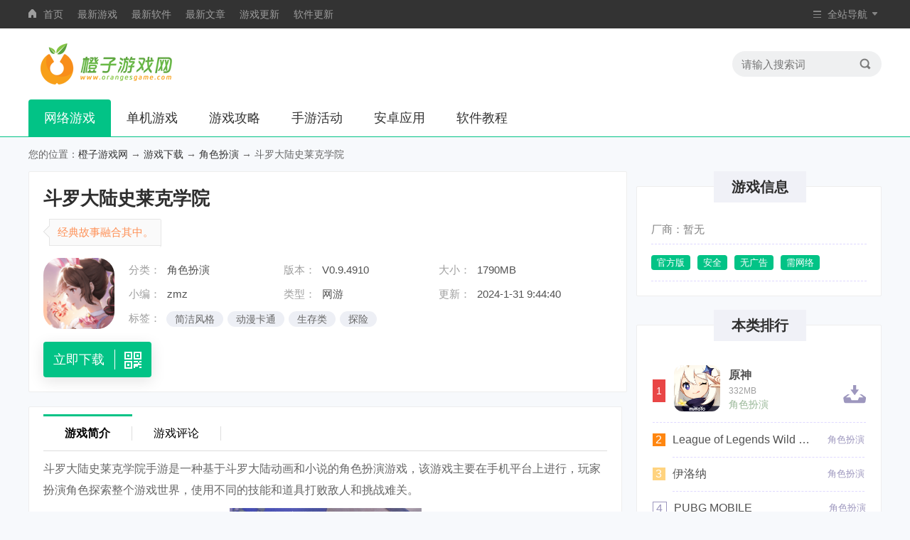

--- FILE ---
content_type: text/html
request_url: https://www.orangesgame.com/game/284809.html
body_size: 40135
content:
<!doctype html>
<html>
<head>
<meta http-equiv="Content-Type" content="text/html; charset=gb2312" />
<title>斗罗大陆史莱克学院手游下载|斗罗大陆史莱克学院手游官方最新版 V0.9.4910-橙子游戏网</title>
<meta name="keywords" content="斗罗大陆史莱克学院手游下载,斗罗大陆史莱克学院手游官方最新版">
<meta name="description" content="橙子游戏网提供斗罗大陆史莱克学院手游下载,斗罗大陆史莱克学院手游是一种基于斗罗大陆动画和小说的角色扮演游戏，该游戏主要在手机平台上进行，玩家扮演角色探索整个游戏世界，...,斗罗大陆史莱克学院手游下载地址...">
<meta http-equiv="X-UA-Compatible" content="IE=edge" />
<meta name="renderer" content="webkit" />
<meta name="applicable-device" content="pc" />
<meta name="robots" content="all" />
<meta http-equiv="Cache-Control" content="no-transform" />
<meta http-equiv="Cache-Control" content="no-siteapp" />
<meta http-equiv="mobile-agent" content="format=xhtml; url=https://m.orangesgame.com/game/284809.html" />
<meta http-equiv="mobile-agent" content="format=html5; url=https://m.orangesgame.com/game/284809.html" />
<link rel="canonical" href="https://www.orangesgame.com/game/284809.html" />
<link href="/static/v1/css/base.css?v=1" type="text/css" rel="stylesheet">
<link href="/static/v1/css/appinfo.css" type="text/css" rel="stylesheet">
<link href="/static/v1/css/comment.css" type="text/css" rel="stylesheet">
<script type="text/javascript" src="/static/v1/js/jquery.js?t=game&a=0"></script>
<script type="text/javascript" src="/static/v1/js/config.js"></script>
<script>var SoftID='284809',DownType='game';Tourl('https://m.orangesgame.com/game/284809.html');</script>
</head>
<body>
<div class="QZ_top">
<div class="QZ_head W1200">
<ul class="QZ_link fl">
<li><i class="home"></i><a href="/">首页</a></li>
<li><a href="/Soft/Game_add_1.html">最新游戏</a></li>
<li><a href="/Soft/Soft_add_1.html">最新软件</a></li>
<li><a href="/Info/News_1.html">最新文章</a></li>
<li><a href="/Soft/Game_1.html">游戏更新</a></li>
<li><a href="/Soft/Soft_1.html">软件更新</a></li>
</ul>
<div class="QZ-nav fr">
<ul>
<li>
<i class="dh"></i>
<p>全站导航</p>
<span class="sj"></span>
<div class="navlis">
<ul class="lis_1">
<li class="bt"><p>游戏分类</p></li>
<li><a href="/youxi/banyan/" target="_blank" title="角色扮演">角色扮演<i></i></a></li>
<li><a href="/youxi/dongzuoyouxi/" target="_blank" title="动作格斗">动作格斗<i></i></a></li>
<li><a href="/youxi/tiyujingji/" target="_blank" title="体育竞技">体育竞技</a></li>
<li><a href="/youxi/celuezhanqi/" target="_blank" title="策略卡牌">策略卡牌</a></li>
<li><a href="/youxi/saichejingsu/" target="_blank" title="赛车竞速">赛车竞速<i></i></a></li>
<li><a href="/youxi/jiemiyouxi/" target="_blank" title="冒险解谜">冒险解谜<i></i></a></li>
<li><a href="/youxi/xiuxianyizhi/" target="_blank" title="益智休闲">益智休闲<i></i></a></li>
<li><a href="/youxi/monijingying/" target="_blank" title="模拟经营">模拟经营</a></li>
<li><a href="/youxi/shejiyouxi/" target="_blank" title="飞行射击">飞行射击</a></li>
<li><a href="/youxi/ertong/" target="_blank" title="儿童教育">儿童教育</a></li>
</ul>
<ul class="lis_2">
<li class="bt"><p>安卓应用</p></li>
<li><a href="/azrj/yybf/" target="_blank" title="影音播放">影音播放<i></i></a></li>
<li><a href="/azrj/shzl/" target="_blank" title="生活服务">生活服务</a></li>
<li><a href="/azrj/ydxx/" target="_blank" title="学习教育">学习教育<i></i></a></li>
<li><a href="/azrj/dtdh/" target="_blank" title="地图导航">地图导航</a></li>
<li><a href="/azrj/ltsj/" target="_blank" title="聊天社交">聊天社交<i></i></a></li>
<li><a href="/azrj/sjgw/" target="_blank" title="网上购物">网上购物<i></i></a></li>
<li><a href="/azrj/licai/" target="_blank" title="金融理财">金融理财<i></i></a></li>
<li><a href="/azrj/lycx/" target="_blank" title="旅游出行">旅游出行</a></li>
<li><a href="/azrj/xwzx/" target="_blank" title="资讯阅读">资讯阅读</a></li>
<li><a href="/azrj/pzmy/" target="_blank" title="图像摄影">图像摄影</a></li>
</ul>
<ul class="lis_3">
<li class="bt"><p>游戏资讯</p></li>
<li><a href="/gamewz/gl/" target="_blank" title="游戏攻略">游戏攻略<i></i></a></li>
<li><a href="/gamewz/wenda/" target="_blank" title="常见问题">常见问题</a></li>
<li><a href="/gamewz/huodong/" target="_blank" title="游戏活动">游戏活动<i></i></a></li>
<li><a href="/gamewz/zixun/" target="_blank" title="游戏资讯">游戏资讯<i></i></a></li>
<li><a href="/gamewz/yugao/" target="_blank" title="新游预告">新游预告</a></li>
<li><a href="/gamewz/pingce/" target="_blank" title="游戏评测">游戏评测<i></i></a></li>
<li><a href="/gamewz/tujian/" target="_blank" title="游戏图鉴">游戏图鉴</a></li>
</ul>
<ul class="lis_4">
<li class="bt"><p>软件教程</p></li>
<li><a href="/softwz/jiqiao/" target="_blank" title="手机技巧">手机技巧<i></i></a></li>
<li><a href="/softwz/xitong/" target="_blank" title="手机系统">手机系统</a></li>
<li><a href="/softwz/zixun/" target="_blank" title="手机资讯">手机资讯</a></li>
<li><a href="/softwz/jiaocheng/" target="_blank" title="应用教程">应用教程<i></i></a></li>
</ul>
</div>
</li>
</ul>
</div>
</div>
</div>
<div class="Home">
<div class="W1200">
<div class="logo fl"><img src="/static/v1/images/logo.png" title="橙子游戏网" /></div>
<div class="txtlogo"><img src="/static/v1/images/gamelove.png"></div>
<div class="Search fr">
<form action="//tj.orangesgame.com/ajax/search/" accept-charset="UTF-8" method="get" target="_blank">
<input class="key fl" name="q" placeholder="请输入搜索词" type="text">
<input class="btn fr" name="" type="submit" value="">
</form>
</div>
</div>
<div class="nav_item">
<ul>
<li class="on"><a href="/wlyx/">网络游戏</a></li>
<li><a href="/djyx/">单机游戏</a></li>
<li><a href="/gl/">游戏攻略</a></li>
<li><a href="/syhd/">手游活动</a></li>
<li><a href="/soft/">安卓应用</a></li>
<li><a href="/jc/">软件教程</a></li>
</ul>
</div>
</div>
<div class="crumb_nav W1200">您的位置：<a href="https://www.orangesgame.com/">橙子游戏网</a> → <a href="/youxi/">游戏下载</a> → <a href="/youxi/banyan/">角色扮演</a> → 斗罗大陆史莱克学院</div>
<div id="c_soft_down" class="Top_info s-head" data-id="284809" data-cid="85" data-recom="0" data-test="官方版, 安全, 无广告" data-appinfo="{'id':'284809','title':'斗罗大陆史莱克学院手游官方最新版','downurl':'https://cdnbijtfb.51aiwan.com/20240122/dldljj_cmgeV2_online_cmge_3167_240122.apk'}" data-account='0' data-os="Android" data-zturl="javascript:;" data-zttit="" data-ping="" data-appname="斗罗大陆史莱克学院" isGametype="1" data-code="" data-fixed="0" data-coin="0">
<div class="W1200">
<div class="info_L">
<div class="bt"><h1>斗罗大陆史莱克学院</h1></div>
<div class="bq"><span>经典故事融合其中。</span></div>
<div class="info">
<div class="img"><img src="https://img.orangesgame.com/img2024/1/31/9/2024013185749074_APP.png" /></div>
<div class="info_cent">
<ul>
<li>
<span>分类：</span><p>角色扮演</p>
<span>版本：</span><p>V0.9.4910</p>
<span>大小：</span><p>1790MB</p>
</li>
<li>
<span>小编：</span><p>zmz</p>
<span>类型：</span><p>网游</p>
<span>更新：</span><p>2024-1-31 9:44:40</p>
</li>
<li>
<span>标签：</span>
<div class="lkbq">
<a href="javascript:;" title="简洁风格手机软件合集">简洁风格</a><a href="javascript:;" title="动漫卡通手机软件合集">动漫卡通</a><a href="javascript:;" title="生存类手机软件合集">生存类</a><a href="javascript:;" title="探险手机软件合集">探险</a>
</div>
</li>
</ul>
</div>
</div>
<div class="btnwrap">
<div class="btn az_btn">
<a href="javascript:;"><p>立即下载</p><span></span></a>
<div class="ewmwrap"><script>D_code();</script></div>
</div>
</div>
</div>
</div>
</div>
<div class="Min_0 W1200">
<div class="Min0_L">
<ul class="tab_menu">
<li class="cur"><span>游戏简介</span></li>
<li class="plnum"><span>游戏评论</span></li>
</ul>
<div class="Lef_1">
<div class="Lef1_cent">
<p>
斗罗大陆史莱克学院手游是一种基于斗罗大陆动画和小说的角色扮演游戏，该游戏主要在手机平台上进行，玩家扮演角色探索整个游戏世界，使用不同的技能和道具打败敌人和挑战难关。
</p>
<p>
<p><img src="https://img.orangesgame.com/img2024/1/31/9/2024013159776889.jpg" alt="斗罗大陆史莱克学院手游官方最新版图片1" border="0" /></p><h3 class="biaoti">游戏特色：</h3>
</p>
<p>
1、游戏中有五大职业可供选择，分别是魂师、斗魂使、战魂师、魂圣和魂斗罗；
</p>
<p>
2、每个职业都有其独特的技能和特点，以供玩家选择，游戏中还包括等级、技能；
</p>
<p>
3、武器和防具等系统，可以让玩家不断升级提高自己的角色等级和技能，以及获得更好的装备。
</p>
<p>
<p><img src="https://img.orangesgame.com/img2024/1/31/9/2024013141792360.jpg" alt="斗罗大陆史莱克学院手游官方最新版图片2" border="0" /></p><h3 class="biaoti">游戏亮点：</h3>
</p>
<p>
1、在游戏中，玩家需要在斗罗大陆上不断探索，获得各种技能和道具；
</p>
<p>
2、以帮助自己在战斗中更好地表现。游戏中的群战副本、世界BOSS和天梯竞技场等多种玩法；
</p>
<p>
3、以及个人、公会、跨服等竞技和协作活动，让玩家从不同的角度和方面探索这个游戏世界。
</p>
<p>
<h3 class="biaoti">小编点评：</h3>
</p>
<p>
1、游戏还制作了精美的游戏场景和视觉效果，以及出色的音乐；
</p>
<p>
2、营造出迷人的氛围和高度的沉浸感。这种游戏的音乐、设计；
</p>
<p>
3、色彩、道具等元素体现了动作游戏的核心品质，让玩家真正沉浸其中。
</p>
<p class="dvideo"></p>
</div>
<div class="morbtn"><span></span></div>
</div>
<div class="Lef_2">
<div class="btwrap"><h2>游戏截图</h2></div>
<div class="Lef2_cent pic-c">
<div class="snapShotWrap" id="snapShotWrap">
<a id="shotNext" class="snap-shot-btn next" title="下一张" href="javascript:void(0);"><i></i></a>
<a id="shotPrev" class="snap-shot-btn prev" title="上一张" href="javascript:void(0);"><i></i></a>
<ul class="snapShotCont">
<li class="snopshot"><img src="https://img.orangesgame.com/img2024/1/31/9/2024013192955744.jpg" alt="斗罗大陆史莱克学院手游官方最新版  V0.9.4910图1" /><span class="elementOverlays"></span></li>
<li class="snopshot"><img src="https://img.orangesgame.com/img2024/1/31/9/2024013148584792.jpg" alt="斗罗大陆史莱克学院手游官方最新版  V0.9.4910图2" /><span class="elementOverlays"></span></li>
<li class="snopshot"><img src="https://img.orangesgame.com/img2024/1/31/9/2024013149318281.jpg" alt="斗罗大陆史莱克学院手游官方最新版  V0.9.4910图3" /><span class="elementOverlays"></span></li>
</ul>
</div>
</div>
</div>
<div class="Lef_d" id="addressWrap">
<div class="btwrap"><h2>下载地址</h2></div>
<div class="dAdd">
<div class="downCont">
<script>D_dt();</script>
<p class="p1">斗罗大陆史莱克学院手游官方最新版 V0.9.4910</p>
<ul class="ul_Address"><li class="li_fir" data-platform="1" data-lock="False"><img src="/static/v2/images/down.jpg" border="0"><a rel="nofollow" href="https://cdnbijtfb.51aiwan.com/20240122/dldljj_cmgeV2_online_cmge_3167_240122.apk" target="_blank">立即下载</a></li><li class="li_fir" data-platform="2" data-lock="False"><img src="/static/v2/images/down.jpg" border="0"><a rel="nofollow" href="https://apps.apple.com/cn/app/id6471468360" target="_blank">iTunes下载</a></li></ul>
</div>
<div class="ul_ad"><script>D_dr();</script></div>
</div>
<div><script>D_db();</script></div>
</div>
<div class="Lef_4">
<div class="btwrap">
<h2>相关游戏</h2>
</div>
<div class="Lef4_cent">
<div class="Lef4lis show">
<div class="Left_lis">
<ul>
<li>
<a href="/game/316995.html" title="霜天大陆" target="_blank" class="img"><img src="https://img.orangesgame.com/img2025/2/18/19/2025021844191581_APP.png" /></a>
<a href="/game/316995.html" title="霜天大陆" target="_blank" class="name">霜天大陆</a>
<p class="bq">341MB</p>
<p class="bq"><a href="/youxi/banyan/" title="角色扮演" target="_blank">角色扮演</a><i></i><em>5.0</em></p>
</li>
<li>
<a href="/game/244947.html" title="斗罗大陆唐门暗器" target="_blank" class="img"><img src="https://img.orangesgame.com/img2020/1/20/15/2020012011321014_APP.png" /></a>
<a href="/game/244947.html" title="斗罗大陆唐门暗器" target="_blank" class="name">斗罗大陆唐门暗器</a>
<p class="bq">66MB</p>
<p class="bq"><a href="/youxi/banyan/" title="角色扮演" target="_blank">角色扮演</a><i></i><em>5.0</em></p>
</li>
<li>
<a href="/game/356030.html" title="代号斗罗mmo" target="_blank" class="img"><img src="https://img.orangesgame.com/img2024/6/27/17/2024062717183861201_APP.png" /></a>
<a href="/game/356030.html" title="代号斗罗mmo" target="_blank" class="name">代号斗罗mmo</a>
<p class="bq">2GB</p>
<p class="bq"><a href="/youxi/dongzuoyouxi/" title="动作格斗" target="_blank">动作格斗</a><i></i><em>5.0</em></p>
</li>
<li>
<a href="/game/356015.html" title="神火大陆堕之女武神" target="_blank" class="img"><img src="https://img.orangesgame.com/img2024/6/27/16/2024062716182832987_APP.png" /></a>
<a href="/game/356015.html" title="神火大陆堕之女武神" target="_blank" class="name">神火大陆堕之女武神</a>
<p class="bq">476MB</p>
<p class="bq"><a href="/youxi/dongzuoyouxi/" title="动作格斗" target="_blank">动作格斗</a><i></i><em>5.0</em></p>
</li>
<li>
<a href="/game/243371.html" title="奇异大陆" target="_blank" class="img"><img src="https://img.orangesgame.com/img2024/9/24/20/2024092404186378_APP.png" /></a>
<a href="/game/243371.html" title="奇异大陆" target="_blank" class="name">奇异大陆</a>
<p class="bq">155MB</p>
<p class="bq"><a href="/youxi/jiemiyouxi/" title="冒险解谜" target="_blank">冒险解谜</a><i></i><em>5.0</em></p>
</li>
<li>
<a href="/game/243491.html" title="传说大陆之战地指挥官" target="_blank" class="img"><img src="https://img.orangesgame.com/img2020/1/8/14/2020010862135732_APP.png" /></a>
<a href="/game/243491.html" title="传说大陆之战地指挥官" target="_blank" class="name">传说大陆之战地指挥官</a>
<p class="bq">283MB</p>
<p class="bq"><a href="/youxi/banyan/" title="角色扮演" target="_blank">角色扮演</a><i></i><em>5.0</em></p>
</li>
</ul>
</div>
</div>
</div>
</div>
<div class="Lef_4">
<div class="btwrap">
<h2>猜你喜欢</h2>
<div class="Tab-top" id="lkbq"><p class="on">简洁风格</p><p class="">动漫卡通</p><p class="">生存类</p><p class="">探险</p></div>
</div>
<div class="Lef4_cent">
<div class="Lef4lis show">
<div class="Lef4_top">
<div class="info">
<div class="time">
<a class="bt" href="/stags/412.html" title="简洁风格" target="_blank">简洁风格</a>
<i></i>
<span>共815款游戏</span>
<a class="mr" href="/stags/412.html" title="简洁风格" target="_blank">更多></a>
</div>
<p class="miaoshu">简洁风格的游戏除了有简约的画面感之外，还有内含丰富的故事剧情，不过玩家需要通过自己的智慧慢慢探索出每个剧情中发现的各种故事真相！</p>
</div>
</div>
<div class="Left_lis">
<ul>
<li>
<a href="/game/356357.html" title="格列城防线" target="_blank" class="img"><img src="https://img.orangesgame.com/img2024/7/2/15/2024070225380447_APP.png" /></a>
<a href="/game/356357.html" title="格列城防线" target="_blank" class="name">格列城防线</a>
<p class="bq">762MB</p>
<p class="bq"><a href="/youxi/banyan/" title="角色扮演" target="_blank">角色扮演</a><i></i><em>5.0</em></p>
</li>
<li>
<a href="/game/351458.html" title="传奇阿瓦隆" target="_blank" class="img"><img src="https://img.orangesgame.com/img2024/4/25/9/2024042509425336228_APP.jpg" /></a>
<a href="/game/351458.html" title="传奇阿瓦隆" target="_blank" class="name">传奇阿瓦隆</a>
<p class="bq">929MB</p>
<p class="bq"><a href="/youxi/banyan/" title="角色扮演" target="_blank">角色扮演</a><i></i><em>5.0</em></p>
</li>
<li>
<a href="/game/351319.html" title="女皇的抉择" target="_blank" class="img"><img src="https://img.orangesgame.com/img2024/4/23/15/2024042315063618051_APP.png" /></a>
<a href="/game/351319.html" title="女皇的抉择" target="_blank" class="name">女皇的抉择</a>
<p class="bq">339MB</p>
<p class="bq"><a href="/youxi/banyan/" title="角色扮演" target="_blank">角色扮演</a><i></i><em>5.0</em></p>
</li>
<li>
<a href="/game/348994.html" title="嗨放世界" target="_blank" class="img"><img src="https://img.orangesgame.com/img2024/3/29/14/2024032914265194427_APP.jpg" /></a>
<a href="/game/348994.html" title="嗨放世界" target="_blank" class="name">嗨放世界</a>
<p class="bq">491MB</p>
<p class="bq"><a href="/youxi/banyan/" title="角色扮演" target="_blank">角色扮演</a><i></i><em>5.0</em></p>
</li>
<li>
<a href="/game/347768.html" title="超凡战队终极力量" target="_blank" class="img"><img src="https://img.orangesgame.com/img2024/3/25/10/2024032510373630138_APP.jpg" /></a>
<a href="/game/347768.html" title="超凡战队终极力量" target="_blank" class="name">超凡战队终极力量</a>
<p class="bq">262MB</p>
<p class="bq"><a href="/youxi/banyan/" title="角色扮演" target="_blank">角色扮演</a><i></i><em>5.0</em></p>
</li>
<li>
<a href="/game/347730.html" title="神火大陆联盟与部落" target="_blank" class="img"><img src="https://img.orangesgame.com/img2024/3/25/9/2024032515356123_APP.png" /></a>
<a href="/game/347730.html" title="神火大陆联盟与部落" target="_blank" class="name">神火大陆联盟与部落</a>
<p class="bq">566MB</p>
<p class="bq"><a href="/youxi/banyan/" title="角色扮演" target="_blank">角色扮演</a><i></i><em>5.0</em></p>
</li>
<li>
<a href="/game/347166.html" title="蓝猫攻速微变" target="_blank" class="img"><img src="https://img.orangesgame.com/img2024/3/20/16/2024032054538433_APP.png" /></a>
<a href="/game/347166.html" title="蓝猫攻速微变" target="_blank" class="name">蓝猫攻速微变</a>
<p class="bq">109MB</p>
<p class="bq"><a href="/youxi/banyan/" title="角色扮演" target="_blank">角色扮演</a><i></i><em>5.0</em></p>
</li>
<li>
<a href="/game/344650.html" title="超凡修仙之旅" target="_blank" class="img"><img src="https://img.orangesgame.com/img2024/3/5/15/2024030507722548_APP.png" /></a>
<a href="/game/344650.html" title="超凡修仙之旅" target="_blank" class="name">超凡修仙之旅</a>
<p class="bq">43MB</p>
<p class="bq"><a href="/youxi/banyan/" title="角色扮演" target="_blank">角色扮演</a><i></i><em>5.0</em></p>
</li>
<li>
<a href="/game/344256.html" title="九游传世清爽版" target="_blank" class="img"><img src="https://img.orangesgame.com/img2024/3/4/9/2024030409314068923_APP.jpg" /></a>
<a href="/game/344256.html" title="九游传世清爽版" target="_blank" class="name">九游传世清爽版</a>
<p class="bq">139MB</p>
<p class="bq"><a href="/youxi/banyan/" title="角色扮演" target="_blank">角色扮演</a><i></i><em>5.0</em></p>
</li>
</ul>
</div>
</div>
<div class="Lef4lis ">
<div class="Lef4_top">
<div class="info">
<div class="time">
<a class="bt" href="/stags/56.html" title="动漫卡通" target="_blank">动漫卡通</a>
<i></i>
<span>共9624款游戏</span>
<a class="mr" href="/stags/56.html" title="动漫卡通" target="_blank">更多></a>
</div>
<p class="miaoshu">动漫卡通风格的游戏是指游戏内的角色形象都是用动漫卡通塑造的，比如一些仙侠游戏、西游游戏等等，都是采用这种风格去开发游戏。</p>
</div>
</div>
<div class="Left_lis">
<ul>
<li>
<a href="/game/371005.html" title="不休旅途" target="_blank" class="img"><img src="https://img.orangesgame.com/img2025/3/25/15/2025032541722622_APP.jpg" /></a>
<a href="/game/371005.html" title="不休旅途" target="_blank" class="name">不休旅途</a>
<p class="bq">159MB</p>
<p class="bq"><a href="/youxi/banyan/" title="角色扮演" target="_blank">角色扮演</a><i></i><em>5.0</em></p>
</li>
<li>
<a href="/game/370989.html" title="乞丐派对" target="_blank" class="img"><img src="https://img.orangesgame.com/img2025/3/24/14/2025032466538813.png" /></a>
<a href="/game/370989.html" title="乞丐派对" target="_blank" class="name">乞丐派对</a>
<p class="bq">99MB</p>
<p class="bq"><a href="/youxi/banyan/" title="角色扮演" target="_blank">角色扮演</a><i></i><em>5.0</em></p>
</li>
<li>
<a href="/game/370930.html" title="丑女逆袭记" target="_blank" class="img"><img src="https://img.orangesgame.com/img2025/3/20/15/2025032000982284_APP.png" /></a>
<a href="/game/370930.html" title="丑女逆袭记" target="_blank" class="name">丑女逆袭记</a>
<p class="bq">112MB</p>
<p class="bq"><a href="/youxi/banyan/" title="角色扮演" target="_blank">角色扮演</a><i></i><em>5.0</em></p>
</li>
<li>
<a href="/game/370779.html" title="不良少年们的英雄谭" target="_blank" class="img"><img src="https://img.orangesgame.com/img2025/3/13/15/2025031306556678_APP.png" /></a>
<a href="/game/370779.html" title="不良少年们的英雄谭" target="_blank" class="name">不良少年们的英雄谭</a>
<p class="bq">2GB</p>
<p class="bq"><a href="/youxi/banyan/" title="角色扮演" target="_blank">角色扮演</a><i></i><em>5.0</em></p>
</li>
<li>
<a href="/game/370751.html" title="软泥星球" target="_blank" class="img"><img src="https://img.orangesgame.com/img2025/3/12/15/2025031239396148_APP.png" /></a>
<a href="/game/370751.html" title="软泥星球" target="_blank" class="name">软泥星球</a>
<p class="bq">19MB</p>
<p class="bq"><a href="/youxi/banyan/" title="角色扮演" target="_blank">角色扮演</a><i></i><em>5.0</em></p>
</li>
<li>
<a href="/game/370603.html" title="天晶传奇" target="_blank" class="img"><img src="https://img.orangesgame.com/img2025/3/6/15/2025030659767785.png" /></a>
<a href="/game/370603.html" title="天晶传奇" target="_blank" class="name">天晶传奇</a>
<p class="bq">142MB</p>
<p class="bq"><a href="/youxi/banyan/" title="角色扮演" target="_blank">角色扮演</a><i></i><em>5.0</em></p>
</li>
<li>
<a href="/game/370532.html" title="万剑归宗记" target="_blank" class="img"><img src="https://img.orangesgame.com/img2025/3/4/16/2025030488565236_APP.png" /></a>
<a href="/game/370532.html" title="万剑归宗记" target="_blank" class="name">万剑归宗记</a>
<p class="bq">80MB</p>
<p class="bq"><a href="/youxi/banyan/" title="角色扮演" target="_blank">角色扮演</a><i></i><em>5.0</em></p>
</li>
<li>
<a href="/game/370474.html" title="黑魔狱神话" target="_blank" class="img"><img src="https://img.orangesgame.com/img2025/3/3/10/2025030314994026.png" /></a>
<a href="/game/370474.html" title="黑魔狱神话" target="_blank" class="name">黑魔狱神话</a>
<p class="bq">5MB</p>
<p class="bq"><a href="/youxi/banyan/" title="角色扮演" target="_blank">角色扮演</a><i></i><em>5.0</em></p>
</li>
<li>
<a href="/game/370449.html" title="新梦幻哪吒" target="_blank" class="img"><img src="https://img.orangesgame.com/img2025/2/28/16/2025022868124523.png" /></a>
<a href="/game/370449.html" title="新梦幻哪吒" target="_blank" class="name">新梦幻哪吒</a>
<p class="bq">689MB</p>
<p class="bq"><a href="/youxi/banyan/" title="角色扮演" target="_blank">角色扮演</a><i></i><em>5.0</em></p>
</li>
</ul>
</div>
</div>
<div class="Lef4lis ">
<div class="Lef4_top">
<div class="info">
<div class="time">
<a class="bt" href="/stags/576.html" title="生存类" target="_blank">生存类</a>
<i></i>
<span>共410款游戏</span>
<a class="mr" href="/stags/576.html" title="生存类" target="_blank">更多></a>
</div>
<p class="miaoshu">生存类游戏就是多人在一起冒险战斗去完成丰富多样的任务，同时也能玩家带来集体的荣誉感，有模拟、射击、野外生存等多种类型的游戏，真的十分考验玩家的作战能力！</p>
</div>
</div>
<div class="Left_lis">
<ul>
<li>
<a href="/game/370600.html" title="警察出击" target="_blank" class="img"><img src="https://img.orangesgame.com/img2025/3/6/15/2025030626931572_APP.png" /></a>
<a href="/game/370600.html" title="警察出击" target="_blank" class="name">警察出击</a>
<p class="bq">89MB</p>
<p class="bq"><a href="/youxi/banyan/" title="角色扮演" target="_blank">角色扮演</a><i></i><em>5.0</em></p>
</li>
<li>
<a href="/game/366050.html" title="荒原曙光" target="_blank" class="img"><img src="https://img.orangesgame.com/img2024/11/19/9/2024111909390055924_APP.png" /></a>
<a href="/game/366050.html" title="荒原曙光" target="_blank" class="name">荒原曙光</a>
<p class="bq">300MB</p>
<p class="bq"><a href="/youxi/banyan/" title="角色扮演" target="_blank">角色扮演</a><i></i><em>5.0</em></p>
</li>
<li>
<a href="/game/365712.html" title="逆境重生" target="_blank" class="img"><img src="https://img.orangesgame.com/img2024/11/13/11/2024111350580577_APP.png" /></a>
<a href="/game/365712.html" title="逆境重生" target="_blank" class="name">逆境重生</a>
<p class="bq">1GB</p>
<p class="bq"><a href="/youxi/banyan/" title="角色扮演" target="_blank">角色扮演</a><i></i><em>5.0</em></p>
</li>
<li>
<a href="/game/365028.html" title="天机玄镜 " target="_blank" class="img"><img src="https://img.orangesgame.com/img2024/11/2/10/2024110210190369341_APP.png" /></a>
<a href="/game/365028.html" title="天机玄镜 " target="_blank" class="name">天机玄镜 </a>
<p class="bq">32MB</p>
<p class="bq"><a href="/youxi/banyan/" title="角色扮演" target="_blank">角色扮演</a><i></i><em>5.0</em></p>
</li>
<li>
<a href="/game/364715.html" title="黑暗世界微光" target="_blank" class="img"><img src="https://img.orangesgame.com/img2024/10/29/14/2024102914381959423_APP.png" /></a>
<a href="/game/364715.html" title="黑暗世界微光" target="_blank" class="name">黑暗世界微光</a>
<p class="bq">110MB</p>
<p class="bq"><a href="/youxi/banyan/" title="角色扮演" target="_blank">角色扮演</a><i></i><em>5.0</em></p>
</li>
<li>
<a href="/game/361008.html" title="樱花家庭生活模拟" target="_blank" class="img"><img src="https://img.orangesgame.com/img2024/8/29/14/2024082906983691_APP.png" /></a>
<a href="/game/361008.html" title="樱花家庭生活模拟" target="_blank" class="name">樱花家庭生活模拟</a>
<p class="bq">102MB</p>
<p class="bq"><a href="/youxi/banyan/" title="角色扮演" target="_blank">角色扮演</a><i></i><em>5.0</em></p>
</li>
<li>
<a href="/game/359975.html" title="变异恐龙大作战" target="_blank" class="img"><img src="https://img.orangesgame.com/img2024/8/15/8/2024081508464294500_APP.jpg" /></a>
<a href="/game/359975.html" title="变异恐龙大作战" target="_blank" class="name">变异恐龙大作战</a>
<p class="bq">283MB</p>
<p class="bq"><a href="/youxi/banyan/" title="角色扮演" target="_blank">角色扮演</a><i></i><em>5.0</em></p>
</li>
<li>
<a href="/game/359096.html" title="无尽噩梦6捕盗行纪" target="_blank" class="img"><img src="https://img.orangesgame.com/img2024/8/4/14/2024080414224440031_APP.png" /></a>
<a href="/game/359096.html" title="无尽噩梦6捕盗行纪" target="_blank" class="name">无尽噩梦6捕盗行纪</a>
<p class="bq">470MB</p>
<p class="bq"><a href="/youxi/banyan/" title="角色扮演" target="_blank">角色扮演</a><i></i><em>5.0</em></p>
</li>
<li>
<a href="/game/357254.html" title="钢皮履带" target="_blank" class="img"><img src="https://img.orangesgame.com/img2024/7/12/14/2024071214093323938_APP.png" /></a>
<a href="/game/357254.html" title="钢皮履带" target="_blank" class="name">钢皮履带</a>
<p class="bq">1MB</p>
<p class="bq"><a href="/youxi/banyan/" title="角色扮演" target="_blank">角色扮演</a><i></i><em>5.0</em></p>
</li>
</ul>
</div>
</div>
<div class="Lef4lis ">
<div class="Lef4_top">
<div class="info">
<div class="time">
<a class="bt" href="/stags/426.html" title="探险" target="_blank">探险</a>
<i></i>
<span>共1417款游戏</span>
<a class="mr" href="/stags/426.html" title="探险" target="_blank">更多></a>
</div>
<p class="miaoshu">探险游戏目前真的是深受广大群众的喜爱，玩家需要在场景中不断的探索冒险，寻找更多的资源，还能与好友一起联机战斗，发挥自己的智慧让存活下来！</p>
</div>
</div>
<div class="Left_lis">
<ul>
<li>
<a href="/game/370776.html" title="富贵传奇" target="_blank" class="img"><img src="https://img.orangesgame.com/img2025/3/13/15/2025031317364186.png" /></a>
<a href="/game/370776.html" title="富贵传奇" target="_blank" class="name">富贵传奇</a>
<p class="bq">241MB</p>
<p class="bq"><a href="/youxi/banyan/" title="角色扮演" target="_blank">角色扮演</a><i></i><em>5.0</em></p>
</li>
<li>
<a href="/game/370342.html" title="青天大老爷" target="_blank" class="img"><img src="https://img.orangesgame.com/img2025/2/25/10/2025022561387368_APP.png" /></a>
<a href="/game/370342.html" title="青天大老爷" target="_blank" class="name">青天大老爷</a>
<p class="bq">31MB</p>
<p class="bq"><a href="/youxi/banyan/" title="角色扮演" target="_blank">角色扮演</a><i></i><em>5.0</em></p>
</li>
<li>
<a href="/game/370275.html" title="荡魔大极品合击" target="_blank" class="img"><img src="https://img.orangesgame.com/img2025/2/21/15/2025022115310765.png" /></a>
<a href="/game/370275.html" title="荡魔大极品合击" target="_blank" class="name">荡魔大极品合击</a>
<p class="bq">142MB</p>
<p class="bq"><a href="/youxi/banyan/" title="角色扮演" target="_blank">角色扮演</a><i></i><em>5.0</em></p>
</li>
<li>
<a href="/game/370237.html" title="药王谷女修修炼手札" target="_blank" class="img"><img src="https://img.orangesgame.com/img2025/2/20/11/2025022089344554_APP.png" /></a>
<a href="/game/370237.html" title="药王谷女修修炼手札" target="_blank" class="name">药王谷女修修炼手札</a>
<p class="bq">123MB</p>
<p class="bq"><a href="/youxi/banyan/" title="角色扮演" target="_blank">角色扮演</a><i></i><em>5.0</em></p>
</li>
<li>
<a href="/game/369862.html" title="暴吵萌厨" target="_blank" class="img"><img src="https://img.orangesgame.com/img2025/2/7/11/2025020739313946_APP.png" /></a>
<a href="/game/369862.html" title="暴吵萌厨" target="_blank" class="name">暴吵萌厨</a>
<p class="bq">975MB</p>
<p class="bq"><a href="/youxi/banyan/" title="角色扮演" target="_blank">角色扮演</a><i></i><em>5.0</em></p>
</li>
<li>
<a href="/game/369120.html" title="霸之乾龙沉默专属" target="_blank" class="img"><img src="https://img.orangesgame.com/img2025/1/10/14/2025011000159466_APP.png" /></a>
<a href="/game/369120.html" title="霸之乾龙沉默专属" target="_blank" class="name">霸之乾龙沉默专属</a>
<p class="bq">142MB</p>
<p class="bq"><a href="/youxi/banyan/" title="角色扮演" target="_blank">角色扮演</a><i></i><em>5.0</em></p>
</li>
<li>
<a href="/game/368928.html" title="狂刀传世" target="_blank" class="img"><img src="https://img.orangesgame.com/img2025/1/8/11/2025010848528103.png" /></a>
<a href="/game/368928.html" title="狂刀传世" target="_blank" class="name">狂刀传世</a>
<p class="bq">129MB</p>
<p class="bq"><a href="/youxi/banyan/" title="角色扮演" target="_blank">角色扮演</a><i></i><em>5.0</em></p>
</li>
<li>
<a href="/game/368248.html" title="重构阿塔提斯" target="_blank" class="img"><img src="https://img.orangesgame.com/img2024/12/25/10/2024122510552892078_APP.png" /></a>
<a href="/game/368248.html" title="重构阿塔提斯" target="_blank" class="name">重构阿塔提斯</a>
<p class="bq">2GB</p>
<p class="bq"><a href="/youxi/banyan/" title="角色扮演" target="_blank">角色扮演</a><i></i><em>5.0</em></p>
</li>
<li>
<a href="/game/367963.html" title="宁静专属沉默 " target="_blank" class="img"><img src="https://img.orangesgame.com/img2024/12/20/13/2024122013425864225_APP.png" /></a>
<a href="/game/367963.html" title="宁静专属沉默 " target="_blank" class="name">宁静专属沉默 </a>
<p class="bq">141MB</p>
<p class="bq"><a href="/youxi/banyan/" title="角色扮演" target="_blank">角色扮演</a><i></i><em>5.0</em></p>
</li>
</ul>
</div>
</div>
</div>
</div>
<div class="Lef_7" id="zxzx">
<div class="btwrap"><h2>最新资讯</h2></div>
<div class="Lsty_1">
<ul>
<li><i></i><a href="/info/41300.html" title="原神古遗迹的调查者任务怎么做 古遗迹的调查者完成攻略" target="_blank">原神古遗迹的调查者任务怎么做 古遗迹的调查者完成攻略</a><span>2025-3-26</span></li>
<li><i></i><a href="/info/41299.html" title="星际战甲灵狱如何获取 灵狱在哪里得" target="_blank">星际战甲灵狱如何获取 灵狱在哪里得</a><span>2025-3-26</span></li>
<li><i></i><a href="/info/41298.html" title="潮汐守望者塔露拉技能有哪些 塔露拉技能介绍" target="_blank">潮汐守望者塔露拉技能有哪些 塔露拉技能介绍</a><span>2025-3-26</span></li>
<li><i></i><a href="/info/41297.html" title="原神云岩裂叶采集路线分析 云岩裂叶位置分享" target="_blank">原神云岩裂叶采集路线分析 云岩裂叶位置分享</a><span>2025-3-26</span></li>
<li><i></i><a href="/info/41296.html" title="逍遥情缘趣味队标有哪些 吸引眼球的队标怎么选" target="_blank">逍遥情缘趣味队标有哪些 吸引眼球的队标怎么选</a><span>2025-3-25</span></li>
<li><i></i><a href="/info/41295.html" title="逍遥情缘手游盘丝岭掌门担任仙君实力如何 盘丝岭仙君实力详解" target="_blank">逍遥情缘手游盘丝岭掌门担任仙君实力如何 盘丝岭仙君实力详解</a><span>2025-3-25</span></li>
</ul>
</div>
</div>
<div class="M_box">
<div class="btwrap"><p>网友评论</p></div>
<div id="comment">
<div class="word" id="comment-list">
</div>
<div id="loadmore" class="loadmore">加载更多</div>
<div class="bottom" id="wenda_input">
<p class="st1">
(发布您的评论，发表您的看法，有问题就来评论吧。)
<span class="reping"><input name="glPID" type="hidden" id="glPID" value="0">回复 [ <em></em> ] 楼<i title="取消回复">取消回复</i></span>
</p>
<div class="st2"><textarea name="content" id="cmtMsg" class="Insider_box"></textarea></div>
<div class="st3">
<input name="objID" type="hidden" id="objID" value="284809">
<input name="objType" type="hidden" id="objType" value="1">
<p><input type="button" value="提交评论" id="subCmt" class="btms"></p>
</div>
</div>
</div>
</div>
</div>
<div class="Min0_R">
<div class="Right_2">
<div class="R2_top">游戏信息</div>
<div class="R2_descs">
<ul>
<li>厂商：暂无</li>
<li class="test"><span>官方版</span><span>安全</span><span>无广告</span><span class="network_act">需网络</span></li>
</ul>
</div>
</div>
<div class="Right_2">
<div class="R2_top">本类排行</div>
<div class="R2_cent">
<ul class="phcon">
<li class="linnm_1 on">
<div class="info_1">
<span class="num">1</span><a href="/game/259517.html" title="原神" target="_blank"><p>原神</p><i class="bq">角色扮演</i></a>
</div>
<div class="info_2">
<span>1</span>
<a href="/game/259517.html" title="原神" target="_blank" class="img"><img src="https://img.orangesgame.com/img2025/1/17/17/2025011714934840_APP.png"/></a>
<a href="/game/259517.html" title="原神" target="_blank" class="name">原神</a>
<div class="bb"><p>332MB</p><div class="miaoshu">角色扮演</div></div>
<a href="/game/259517.html" title="原神" target="_blank" class="downl2"></a>
</div>
</li>
<li class="linnm_2">
<div class="info_1">
<span class="num">2</span><a href="/game/234621.html" title="League of Legends Wild Rift" target="_blank"><p>League of Legends Wild Rift</p><i class="bq">角色扮演</i></a>
</div>
<div class="info_2">
<span>2</span>
<a href="/game/234621.html" title="League of Legends Wild Rift" target="_blank" class="img"><img src="https://img.orangesgame.com/img2025/1/17/17/2025011732129752_APP.jpg"/></a>
<a href="/game/234621.html" title="League of Legends Wild Rift" target="_blank" class="name">League of Legends Wild Rift</a>
<div class="bb"><p>45MB</p><div class="miaoshu">角色扮演</div></div>
<a href="/game/234621.html" title="League of Legends Wild Rift" target="_blank" class="downl2"></a>
</div>
</li>
<li class="linnm_3">
<div class="info_1">
<span class="num">3</span><a href="/game/230941.html" title="伊洛纳" target="_blank"><p>伊洛纳</p><i class="bq">角色扮演</i></a>
</div>
<div class="info_2">
<span>3</span>
<a href="/game/230941.html" title="伊洛纳" target="_blank" class="img"><img src="https://img.orangesgame.com/img2025/1/18/10/2025011830526717_APP.png"/></a>
<a href="/game/230941.html" title="伊洛纳" target="_blank" class="name">伊洛纳</a>
<div class="bb"><p>356MB</p><div class="miaoshu">角色扮演</div></div>
<a href="/game/230941.html" title="伊洛纳" target="_blank" class="downl2"></a>
</div>
</li>
<li class="linnm_4">
<div class="info_1">
<span class="num">4</span><a href="/game/309183.html" title="PUBG MOBILE" target="_blank"><p>PUBG MOBILE</p><i class="bq">角色扮演</i></a>
</div>
<div class="info_2">
<span>4</span>
<a href="/game/309183.html" title="PUBG MOBILE" target="_blank" class="img"><img src="https://img.orangesgame.com/img2025/1/20/16/2025012096189072_APP.png"/></a>
<a href="/game/309183.html" title="PUBG MOBILE" target="_blank" class="name">PUBG MOBILE</a>
<div class="bb"><p>2GB</p><div class="miaoshu">角色扮演</div></div>
<a href="/game/309183.html" title="PUBG MOBILE" target="_blank" class="downl2"></a>
</div>
</li>
<li class="linnm_5">
<div class="info_1">
<span class="num">5</span><a href="/game/232751.html" title="死神vs火影" target="_blank"><p>死神vs火影</p><i class="bq">角色扮演</i></a>
</div>
<div class="info_2">
<span>5</span>
<a href="/game/232751.html" title="死神vs火影" target="_blank" class="img"><img src="https://img.orangesgame.com/img2025/1/20/16/2025012050999583_APP.jpg"/></a>
<a href="/game/232751.html" title="死神vs火影" target="_blank" class="name">死神vs火影</a>
<div class="bb"><p>145MB</p><div class="miaoshu">角色扮演</div></div>
<a href="/game/232751.html" title="死神vs火影" target="_blank" class="downl2"></a>
</div>
</li>
<li class="linnm_6">
<div class="info_1">
<span class="num">6</span><a href="/game/253139.html" title="香肠派对" target="_blank"><p>香肠派对</p><i class="bq">角色扮演</i></a>
</div>
<div class="info_2">
<span>6</span>
<a href="/game/253139.html" title="香肠派对" target="_blank" class="img"><img src="https://img.orangesgame.com/img2025/1/20/16/2025012024532892_APP.png"/></a>
<a href="/game/253139.html" title="香肠派对" target="_blank" class="name">香肠派对</a>
<div class="bb"><p>2GB</p><div class="miaoshu">角色扮演</div></div>
<a href="/game/253139.html" title="香肠派对" target="_blank" class="downl2"></a>
</div>
</li>
</ul>
</div>
</div>
<div class="Rsty_1">
<div class="Rs1-top">火爆手游</div>
<div class="Rs1-cent">
<ul>
<li><a href="/game/251628.html" title="穿越火线枪战王者" target="_blank" class="img"><img src="https://img.orangesgame.com/img2025/2/26/17/2025022690188361_APP.png" /></a><p>穿越火线枪战王者</p></li>
<li><a href="/game/259563.html" title="暗区突围" target="_blank" class="img"><img src="https://img.orangesgame.com/img2025/2/26/16/2025022646168845_APP.png" /></a><p>暗区突围</p></li>
<li><a href="/game/261972.html" title="光遇" target="_blank" class="img"><img src="https://img.orangesgame.com/img2025/2/13/17/2025021376940756_APP.png" /></a><p>光遇</p></li>
<li><a href="/game/228717.html" title="原神" target="_blank" class="img"><img src="https://img.orangesgame.com/img2025/2/11/17/2025021100563160_APP.png" /></a><p>原神</p></li>
<li><a href="/game/268276.html" title="地铁跑酷" target="_blank" class="img"><img src="https://img.orangesgame.com/img2025/2/10/17/2025021086968587_APP.png" /></a><p>地铁跑酷</p></li>
<li><a href="/game/261939.html" title="和平精英" target="_blank" class="img"><img src="https://img.orangesgame.com/img2025/1/24/13/2025012487318719_APP.png" /></a><p>和平精英</p></li>
<li><a href="/game/229151.html" title="植物大战僵尸2" target="_blank" class="img"><img src="https://img.orangesgame.com/img2025/1/17/16/2025011783721388_APP.png" /></a><p>植物大战僵尸2</p></li>
<li><a href="/game/371035.html" title="铁血战域" target="_blank" class="img"><img src="https://img.orangesgame.com/img2025/3/26/15/2025032658590976_APP.jpg" /></a><p>铁血战域</p></li>
<li><a href="/game/371034.html" title="城市重卡奇遇记" target="_blank" class="img"><img src="https://img.orangesgame.com/img2025/3/26/15/2025032691348110_APP.jpg" /></a><p>城市重卡奇遇记</p></li>
</ul>
</div>
</div>
</div>
</div>
<script type="application/ld+json">
{
	"@context": "https://ziyuan.baidu.com/contexts/cambrian.jsonld",
	"@id": "https://www.orangesgame.com/game/284809.html",
	"appid": "1640563327392803",
	"title": "斗罗大陆史莱克学院手游官方最新版",
	"images": [		"https://img.orangesgame.com/img2024/1/31/9/2024013192955744.jpg",
		"https://img.orangesgame.com/img2024/1/31/9/2024013148584792.jpg",
		"https://img.orangesgame.com/img2024/1/31/9/2024013149318281.jpg"], 
	"description": "橙子游戏网提供斗罗大陆史莱克学院手游下载,斗罗大陆史莱克学院手游是一种基于斗罗大陆动画和小说的角色扮演游戏，该游戏主要在手机平台上进行，玩家扮演角色探索整个游戏世界，...,斗罗大陆史莱克学院手游下载地址...",
	"pubDate": "2023-03-31T11:02:24",
	"upDate": "2024-01-31T09:44:40",
	"data": {
		"WebPage":{
			"headline": "斗罗大陆史莱克学院手游官方最新版"
		}
	}
	
}
</script>
<script type="text/javascript" src="/static/v1/js/common.js"></script>
<script type="text/javascript" src="/static/v1/js/imgSwitch.js"></script>
<script type="text/javascript" src="/static/v1/js/ranks.js"></script>
<script type="text/javascript" src="/static/v1/js/appinfo.js"></script>
<script type="text/javascript" src="/static/v1/js/comment.js"></script>
<div class="QZ_bot">
<div class="foot W1200">
<ul class="link fl">
<li class="fisli"><a href="/data/about.html" target="_blank" rel="nofollow">关于我们</a></li>
<li><a href="/data/contact.html" target="_blank" rel="nofollow">联系我们</a></li>
<li><a href="/data/copyright.html" target="_blank" rel="nofollow">版权声明</a></li>
<li><a href="/data/sitemap.html" target="_blank" rel="nofollow">网站地图</a></li>
<li><a href="/data/links.html" target="_blank" rel="nofollow">友情链接</a></li>
</ul>
<div class="Copyright fl">
<p>Copyright &copy; 2012 - 2025 <a href="https://www.orangesgame.com/">橙子游戏网</a>;滇ICP备2024032588号-1</p>
<p>本网站软件或游戏版权归作者所有，如果无意之中侵犯了您的版权，请邮件告知或通知网站客服，本站将在3个工作日内删除。</p>
</div>
</div>
</div>
<script type="text/javascript" src="/static/v1/js/tj.js"></script>
<script>app_wy();</script>
</body>
</html>


--- FILE ---
content_type: text/css
request_url: https://www.orangesgame.com/static/v1/css/appinfo.css
body_size: 42825
content:
@charset "UTF-8";
/*全局变量 混合*/
.Rsty_1 { float: left; width: 100%; height: auto; border: 1px solid #eee; box-sizing: border-box; position: relative; margin: 30px 0;background: #fff; border-radius:2px;}
.Rsty_1 .Rs1-top { width: 130px; height: 44px; text-align: center; line-height: 44px; font-size: 20px; font-weight: bold; color: #2e2e2e; background: #f0f1f7; position: absolute; left: 108px; top: -22px; }
.Rsty_1 .Rs1-cent { width: 100%;height: auto;overflow: hidden;}
.Rsty_1 .Rs1-cent ul { float: left; width: 105%; display: block; overflow: hidden; padding-top: 40px; }
.Rsty_1 .Rs1-cent ul li { float: left; width: 100px; height: 140px; margin: 0 4px 10px 8px; }
.Rsty_1 .Rs1-cent ul li .img { overflow: hidden; display: block; border: 2px solid #fff; overflow: hidden; }
.Rsty_1 .Rs1-cent ul li .img, .Rsty_1 .Rs1-cent ul li .img img { width: 96px; height: 96px; border-radius: 24px; }
.Rsty_1 .Rs1-cent ul li .img img:hover { opacity: 0.88; }
.Rsty_1 .Rs1-cent ul li p { width: 100%; height: 50px; line-height: 50px; text-align: center; overflow: hidden; font-size: 14px; color: #525252; }

.Rsty_2 { float: left; width: 100%; height: auto; border: 1px solid #eee; box-sizing: border-box; margin: 30px 0; position: relative; }
.Rsty_2 .Rs2-top { text-align: center; width: 130px; height: 44px; line-height: 44px; position: absolute; left: 102px; top: -22px; font-size: 20px; font-weight: bold; color: #2e2e2e; background: #f0f1f7; }
.Rsty_2 ul { width: 330px; display: block; margin: 40px 0 0 10px; height: auto; }
.Rsty_2 ul li { width: 160px; height: 130px; margin: 0 5px 10px 0; float: left; }
.Rsty_2 ul li .img { display: block; overflow: hidden; }
.Rsty_2 ul li .img, .Rsty_2 ul li .img img { width: 160px; height: 90px; }
.Rsty_2 ul li .img img:hover { opacity: 0.88; }
.Rsty_2 ul li .name { width: 100%; height: 30px; line-height: 30px; display: block; font-size: 12px; color: #525252; text-align: center; margin-top: 10px; }

.Rsty_3 { float: left; width: 100%; height: auto; border: 1px solid #eee; box-sizing: border-box; margin: 30px 0; padding-bottom: 20px; position: relative; }
.Rsty_3 .Rs3-top { text-align: center; width: 130px; height: 44px; line-height: 44px; position: absolute; left: 102px; top: -22px; font-size: 20px; font-weight: bold; color: #fff; background: #05c300; background: -webkit-gradient(linear, left top, right top, from(#9be15e), to(#00e3ae)); -webkit-box-shadow: 0 6px 22px 4px rgba(5, 195, 76, 0.4); -moz-box-shadow: 0 6px 22px 4px rgba(5, 195, 76, 0.4); box-shadow: 0 6px 22px 4px rgba(5, 195, 76, 0.4); }
.Rsty_3 ul { width: 320px; display: block; margin: 40px auto 0; height: auto; }
.Rsty_3 ul li a { display: block; width: 310px; height: 40px; line-height: 40px; padding: 0 5px; overflow: hidden; white-space: nowrap; text-overflow: ellipsis; color: #525252; font-size: 14px; }
.Rsty_3 ul li:hover { background: #f0f1f7; }

.Rsty_4 { width: 320px; height: 374px; background: url(../images/tjbg.jpg) no-repeat; float: right; margin: 0 12px 30px 0; }
.Rsty_4 > p { display: block; float: left; margin: 30px; font-size: 22px; color: #525252; height: 26px; line-height: 26px; }
.Rsty_4 .huan { width: 80px; height: 20px; line-height: 20px; text-align: center; float: right; margin: 33px 20px 33px 0; cursor: pointer; }
.Rsty_4 .huan i { display: inline-block; background: url(../images/ico-img2.png) no-repeat; height: 14px; width: 14px; margin: 4px 4px 0; vertical-align: top; background-position: -102px -228px; }
.Rsty_4 .huan:hover i { -webkit-transform: rotate(90deg); -moz-transform: rotate(90deg); -ms-transform: rotate(90deg); -o-transform: rotate(90deg); transform: rotate(90deg); -webkit-transition: all 0.3s linear; -moz-transition: all 0.3s linear; -ms-transition: all 0.3s linear; -o-transition: all 0.3s linear; transition: all 0.3s linear; }
.Rsty_4 .huan span { color: #9d97be; font-size: 14px; }
.Rsty_4 .info { width: 270px; height: 270px; float: left; margin: 0  20px; }
.Rsty_4 .info .img, .Rsty_4 .info .img img { width: 115px; height: 115px; display: block; margin: 0 auto; }
.Rsty_4 .info p { width: 100%; text-align: center; margin-top: 20px; line-height: 20px; height: 20px; font-size: 16px; color: #2e2e2e; overflow: hidden; white-space: nowrap; text-overflow: ellipsis; }
.Rsty_4 .info span { display: block; text-align: center; width: 100%; font-size: 12px; color: #bbb; height: 26px; line-height: 26px; overflow: hidden; white-space: nowrap; text-overflow: ellipsis; }
.Rsty_4 .info a.downl { display: block; margin: 20px auto; width: 130px; height: 40px; text-align: center; line-height: 40px; background: #05c300; color: #fff; font-size: 14px; border-radius: 4px; }
.Rsty_4 .info a.downl:hover { opacity: 0.88; }

.Lsty_1 { width: 100%;overflow: hidden; margin-top: 10px; }
.Lsty_1 ul li i { display: block; float: left; width: 3px; height: 3px; background: #aaa; margin: 15px 12px 0 2px; }
.Lsty_1 ul li a { display: block; float: left; width: 680px; height: 36px; line-height: 36px; overflow: hidden; white-space: nowrap; text-overflow: ellipsis; font-size: 16px; color: #2e2e2e; }
.Lsty_1 ul li a:hover { color: #05c300; }
.Lsty_1 ul li:hover i { background: #05c300; }
.Lsty_1 ul li span { display: block; float: right; width: 92px; text-align: center; line-height: 36px; font-size: 13px; color: #9e9e9e; }
.Lsty_1 ul li.untm a{width:775px;}

.plwrap { float: left; width: 100%; min-height: 100px; margin-top: 20px; }

.Ztnav { width: 100%; height: 50px; background: #1f1f1f; }
.Ztnav .nav_lis { height: 50px; line-height: 50px; }
.Ztnav .nav_lis a { text-align: center; font-size: 15px; color: #bbb; padding: 0 19px; color: #ccc; position: relative; }
.Ztnav .nav_lis a i { display: none; width: 15px; height: 2px; background: #05c300; position: absolute; left: 40%; bottom: -5px; }
.Ztnav .nav_lis a:hover, .Ztnav .nav_lis a.on { color: #05c300; }
.Ztnav .nav_lis a.on i { display: block; }

.Top_tj { height: 150px; border-bottom: 1px solid #f0f1f7; overflow: hidden; }
.Top_tj ul { display: block; width: 103%; }
.Top_tj ul li { display: block; float: left; width: 90px; height: 150px; margin: 0 33px 0 0; }
.Top_tj ul li .img, .Top_tj ul li .img img { width: 90px; height: 90px; display: block; }
.Top_tj ul li .img:hover img { opacity: 0.88; }
.Top_tj ul li .img { margin-top: 20px; }
.Top_tj ul li .name { display: block; width: 100%; height: 40px; line-height: 40px; overflow: hidden; font-size: 14px; color: #5c5c5c; text-align: center; }

.Top_info {display: table;width: 1200px;margin:0 auto;}
.Top_info .W1200{width: 794px;
    padding: 20px;
    background: #fff;
    margin: 0;
    border: 1px solid #eee;
    border-radius: 2px;
    display: table;}
.Top_info .info_L { float: left; width: 800px;}
.Top_info .info_L .bt { width: 100%; height: 34px; float: left; }
.Top_info .info_L .bt p,
.Top_info .info_L .bt h1 { display: block; float: left; height: 34px; line-height: 34px; font-size: 26px; font-weight: bold; color: #2e2e2e; max-width: 810px; overflow: hidden; white-space: nowrap; text-overflow: ellipsis;  margin-right: 10px; }
.Top_info .info_L .bt a { display: block;float: left;width: auto;height: 30px;line-height: 30px;background: #edeff5;text-align: center;font-size: 14px;color: #70ae6f; margin: 4px 0 0 3px;border-radius: 3px;padding: 0px 15px;}
.Top_info .info_L .bq { float: left; width: 100%; overflow: hidden; margin: 12px 0 5px 0; }
.Top_info .info_L .bq a { display: block; float: left; width: 68px; height: 32px; line-height: 32px; background: #edeff5; text-align: center; font-size: 14px; color: #70ae6f; margin-right: 1px; border-radius: 3px; }
.Top_info .info_L .bq a:hover { background: #e8e8e8; }
.Top_info .info_L .bq span{float: left;font-size: 15px;background: url(../images/edit_bg.png) no-repeat;border-right: 1px solid #e6e6e6;padding: 0 10px 0 20px;color: #fe9056;display: inline-block;max-width: 510px;overflow: hidden;height: 40px;line-height: 38px;border-radius: 3px;}
.Top_info .info_L .info { float: left; width: 100%; min-height: 100px; margin: 10px 0 0; }
.Top_info .info_L .info .img { float: left; margin-right: 15px; }
.Top_info .info_L .info .img img, .Top_info .info_L .info .img { width: 100px; height: 100px; border-radius: 24px; }
.Top_info .info_L .info .info_cent { float: left; width: 670px; min-height: 90px; margin: 0 5px; }
.Top_info .info_L .info .info_cent ul li { width: 100%; display: block; float: left; min-height: 26px; line-height: 26px; font-size: 15px; margin: 4px 0; }
.Top_info .info_L .info .info_cent ul li span, .Top_info .info_L .info .info_cent ul li p { display: block; float: left; }
.Top_info .info_L .info .info_cent ul li span { width: 50px; color: #9e9e9e; }
.Top_info .info_L .info .info_cent ul li p { width: 160px; height: 26px; margin: 0 4px; color: #525252;white-space: nowrap;text-overflow: ellipsis;overflow: hidden;}
.Top_info .info_L .info .info_cent ul li p a { color: #525252; }
.Top_info .info_L .info .info_cent ul li p a:hover { color: #05c300; background: none !important; }
.Top_info .info_L .info .info_cent ul li .lkbq { float: left; display: block;width: 386px;overflow:hidden;}
.Top_info .info_L .info .info_cent ul li .lkbq a { display: block; float: left; height: 22px; background: #edeff5; color: #666; font-size: 14px; text-align: center; line-height: 22px; border-radius: 11px; margin: 3px 3px 7px; padding: 0 12px; }
.Top_info .info_L .info .info_cent ul li a:hover { background: #e8e9eb; }
.Top_info .info_L .btnwrap {float: left;width: 820px;height: 50px;margin-top: 10px;background: rgba(255, 255, 255, 0.2);}
.Top_info .info_L .btnwrap>div{float: left;width: 152px;height: 50px;border-radius: 4px;margin-right: 10px;box-shadow: 0px 5px 20px 1px rgba(0, 0, 0, 0.1);position: relative;}
.Top_info .info_L .btnwrap .btn p {width: 103px;height: 28px;line-height: 28px;text-align: center;float: left;border-right: 1px solid #fff;color: #fff;font-size: 18px;margin: 11px 0;}
.Top_info .info_L .btnwrap .btn.az_btn p {width: 100px;height: 28px;line-height: 28px;text-align: center;float: left;color: #fff;font-size: 18px;margin: 11px 0;}
.Top_info .info_L .btnwrap .btn.ios_btn p {width: 100px;height: 28px;line-height: 28px;text-align: center;float: left;color: #fff;font-size: 18px;margin: 11px 0;}
.az_btn p i {display: inline-block;width: 16px;height: 17px;vertical-align: middle;margin: 0 6px 2px 0; background: url(../images/ico-az.png) no-repeat;}
.ios_btn p i {display: inline-block; width: 16px;height: 17px;vertical-align: middle; margin: 0 6px 2px 0;background: url(../images/ico-ios.png) no-repeat;}
.Top_info .info_L .btnwrap .btn span {display: block;float: left;margin: 14px 0 0 13px;background: url(../images/ico-img3.png) no-repeat;height: 24px;width: 24px;background-position: 0 -161px;}
.Top_info .info_L .btnwrap .btn:hover .ewmwrap { display: block; }
.Top_info .info_L .btnwrap .btn .ewmwrap { display: none; position: absolute; z-index: 9; right: 0; top: 50px; width: 220px; height: 260px; background: url(../images/bg-ewm.png) no-repeat; }
.Top_info .info_L .btnwrap .btn .ewmwrap img { display: block; width: 180px; height: 180px; margin: 30px 21px 0; }
.Top_info .info_L .btnwrap .btn .ewmwrap p { text-align: center; font-size: 14px; color: #05c300; width: 100%; height: 24px; line-height: 0px;margin-top: 23px; }
.Top_info .info_L .btnwrap .az_btn { background: #02c386; }
.Top_info .info_L .btnwrap .ios_btn { background: #4595e6; }
.Top_info .info_L .btnwrap .pc_btn { background: #f2ae24; }
.Top_info .info_L .btnwrap .pc_btn span { background-position: 0 -186px; }
.Top_info .info_L .btnwrap .zq_btn { width: 140px; background: #f26179; }
.Top_info .info_L .btnwrap .zq_btn p{border:none;width:140px;}
.Top_info .info_L .btnwrap .gray_color { background: #e6e7ed; }
.Top_info .info_R { float: right; width: 345px; height: 290px; display:none;}
.Top_info .info_R .infoR_top { width: 305px; height: 36px; float: right; margin: 0; background: #f5f6fc; border: 1px solid #f0f1f7; }
.Top_info .info_R .infoR_top .icostar { float: left; margin: 9px; background: url(../images/ico-img3.png) no-repeat; height: 18px; width: 24px; background-position: 0 -143px; }
.Top_info .info_R .infoR_top .phnm { float: left; font-size: 15px; color: #7b7c84; line-height: 36px; height: 36px; }
.Top_info .info_R .infoR_top .phnm span { font-size: 30px; line-height: 18px; color: #ffce00; font-family: 'Candara'; }
.Top_info .info_R .infoR_top .phlink { float: right; font-size: 14px; color: #70ae6f; line-height: 36px; margin: 0 5px 0 0;}
.Top_info .info_R .infoR_top .phlink p { display: block; float: left; }
.Top_info .info_R .infoR_top .phlink i { display: block; float: left; background: url(../images/ico-img3.png) no-repeat; height: 9px; width: 6px; background-position: 0 0; margin: 14px 3px; }
.Top_info .info_R .pf { float: left; margin-top: 60px; width: 100%; height: 90px; }
.Top_info .info_R .pf p.pf_L { float: left; width: 56px; height: 24px; font-size: 15px; color: #9e9e9e; text-align: center; line-height: 26px; }
.Top_info .info_R .pf .pf_m { width: 90px; height: 90px; float: left; }
.Top_info .info_R .pf .pf_m .processingbar { text-align: center; position: relative; width: 82px; }
.Top_info .info_R .pf .pf_m .processingbar font { color: #05c300; display: block; width: 82px; height: 82px; line-height: 82px; font-size: 24px; font-weight: bold; text-align: center; position: absolute; left: -5px; top: 0; }
.Top_info .info_R .pf .pf_m .processingbar i { color: #05c300; font-size: 14px; font-weight: bold; position: absolute; left: 56px; top: 34px; }
.Top_info .info_R .pf .pf_r { float: right; width: 180px; height: 90px; }
.Top_info .info_R .pf .pf_r .up, .Top_info .info_R .pf .pf_r .downl { width: 180px; height: 36px; background: #f0f1f7; border-radius: 18px; margin-bottom: 10px; cursor: pointer; }
.Top_info .info_R .pf .pf_r .up i, .Top_info .info_R .pf .pf_r .downl i { background: url(../images/ico-img3.png) no-repeat; display: block; float: left; margin: 8px 20px; height: 18px; width: 18px; }
.Top_info .info_R .pf .pf_r .up p, .Top_info .info_R .pf .pf_r .downl p { float: left; width: 100px; height: 36px; padding: 0 10px; line-height: 36px; border-left: 1px solid #e4e5eb; font-size: 14px; color: #9e9e9e; }
.Top_info .info_R .pf .pf_r .up p span, .Top_info .info_R .pf .pf_r .downl p span { color: #525252; }
.Top_info .info_R .pf .pf_r .up i { background-position: 0 -109px; }
.Top_info .info_R .pf .pf_r .downl i { margin-top: 10px; background-position: 0 -91px; }
.Top_info .info_R .pf .pf_r .up.on i { background-position: 0 -55px; }
.Top_info .info_R .pf .pf_r .downl.on i { background-position: 0 -73px; }

.tags{margin:10px 0;}
.tags span{color:#333;font-weight:bold;}
.tags a{color:#02c386;margin:0 15px 0 0;}
.tags a:hover{color:#f60;}

.Min_0 { height: auto; padding:20px 0 30px 0; }

.Min_0:after { content: ''; display: block; clear: both; }

.Min0_L {width:793px;float:left;height:auto;margin-right:20px;background:#fff;border:1px solid #eee;padding:10px 20px 20px 20px;border-radius:2px;}
.Min0_L .Tabwrap { width: 100%; float: left; margin-top: 25px; }
.Min0_L .Tabwrap ul { width: 100%; display: none; max-height: 251px; overflow: hidden; }

.Min0_L .Tabwrap ul li { width: 100%; height: 42px; float: left; line-height: 42px; font-size: 12px; color: #595959; margin: 4px auto; }
.Min0_L .Tabwrap ul li .name { display: block; float: left; overflow: hidden; white-space: nowrap; text-overflow: ellipsis; width: 360px; height: 42px; margin: 0 5px; color: #595959; }
.Min0_L .Tabwrap ul li .name:hover { color: #05c300; }
.Min0_L .Tabwrap ul li .bb { float: left; width: 180px; height: 42px; overflow: hidden; }
.Min0_L .Tabwrap ul li .size { float: left; width: 160px; height: 42px; overflow: hidden; }
.Min0_L .Tabwrap ul li .downl { display: block; float: right; text-align: center; line-height: 30px; width: 90px; height: 30px; margin: 6px; color: #2e2e2e; background: #f0f1f7; border-radius: 3px; }
.Min0_L .Tabwrap ul li .downl:hover { background: #05c300; color: #fff; }
.morbtn { width: 795px; height: 35px; cursor: pointer; margin: 10px auto; background:#edeff5; display: none}
.morbtn span {float: left; margin: 12px 0 0 386px; background: url(../images/ico-img3.png) no-repeat; height: 8px; width: 23px; background-position: 0 -127px; }
.morbtn:hover { background: #e1e2e6; }
.upbtn span { background-position: 0 -135px; }
.Min0_L .Lef_1 { width: 100%; height: auto; margin:0 auto 20px auto; }
.Min0_L .Lef_1 .Lef1_cent { width: 100%; height: auto; margin: 10px 0 20px 0; color:#666;line-height:30px;font-size:16px;}
.Min0_L .Lef_1 .Lef1_cent a{color:#02c386;}
.Min0_L .Lef_1 .Lef1_cent a:hover{color:#05c300;}
.Lef1_cent img,.Lef1_cent table{margin:10px auto;}
.Min0_L .Lef_1 .Lef1_cent h3,.Min0_L .Lef_1 .Lef1_cent strong {  display: block; width: 100%; font-weight:bold;margin:10px 0 5px;color:#02c386;font-size:18px;}
.Min0_L .Lef_1 .Lef1_cent h3.pojie{color:red;}
.Min0_L .Lef_1 .Lef1_cent span.bq { display: block; width: 100%; font-weight: bold; margin: 20px 0 10px; }
.Min0_L .Lef_1 .Lef1_cent img{display: block;max-width: 530px;max-height: 480px; margin:10px auto;}
.Min0_L .Lef_1 .tips { width: 815px; height: 97px; border: 1px dashed #f6c15b; }
.Min0_L .Lef_1 .tips .ico { display: block; float: left; background: url(../images/ico-img3.png) no-repeat; height: 49px; width: 72px; background-position: -45px -82px; margin: 20px 30px; }
.Min0_L .Lef_1 .tips p { width: 640px; margin-top: 25px; font-size: 14px; color: #525252; line-height: 24px; }
.Min0_L .Lef_2 { width: 100%; height: auto; margin: 30px 0;}
.Min0_L .Lef_2 .Lef2_cent { width: 100%; height: auto; position: relative; overflow: hidden; margin: 20px 0; }
.Min0_L .Lef_2 .Lef2_cent .snapShotWrap { width: 100%; position: relative; margin: 10px auto 10px; overflow: hidden; }
.Min0_L .Lef_2 .Lef2_cent #shotNext { top: 0; right: 0; border: none; padding: 0; margin: 0; border-radius: 0; }
.Min0_L .Lef_2 .Lef2_cent #shotPrev { top: 0; left: 0; border: none; padding: 0; margin: 0; }
.Min0_L .Lef_2 .Lef2_cent .snap-shot-btn { position: absolute; width: 30%; height: 100%; opacity: .6; z-index: 3; }
.Min0_L .Lef_2 .Lef2_cent .snap-shot-btn:hover { opacity: .9; }
.Min0_L .Lef_2 .Lef2_cent #shotNext i { background: url(../images/TLbtn.png) no-repeat; background-position: -18px 0; }
.Min0_L .Lef_2 .Lef2_cent #shotPrev i { background: url(../images/TLbtn.png) no-repeat; left: 5px; }
.Min0_L .Lef_2 .Lef2_cent .snap-shot-btn i { width: 18px; height: 52px; top: 40%; display: block; position: absolute; z-index: 99; right: 10px; }
.Min0_L .Lef_2 .Lef2_cent .snapShotCont { width: 100%; position: relative; overflow: hidden; z-index: 1; }
.Min0_L .Lef_2 .Lef2_cent .snopshot { position: absolute; overflow: hidden; zoom: 1; text-align: center; }
.Min0_L .Lef_2 .Lef2_cent .snapShotCont img { position: relative; width: 100%; height: 100%; }
.Min0_L .Lef_2 .Lef2_cent .elementOverlay { z-index: 1; position: absolute; top: 0; left: 0; background: #000; width: 100%; height: 100%; opacity: 0.4; filter: alpha(opacity=40); }
.Min0_L .Lef_2 .Lef2_cent .elementOverlays { z-index: 1; position: absolute; top: 0; left: 0; background: #000; width: 100%; height: 100%; opacity: 0; filter: alpha(opacity=0); }
.Min0_L .Lef_3 { width: 100%; height: auto; margin: 30px 0 40px; }
.Min0_L .Lef_3 .Lef3_cent { width: 100%; height: 350px; position: relative; overflow: hidden; margin: 20px 0 0; }
.Min0_L .Lef_3 .Lef3_cent .Ad_wrap { width: 100%; height: 60px; overflow: hidden; }
.Min0_L .Lef_3 .Lef3_cent .Ad_wrap2 { float: right; width: 330px; height: 260px; overflow: hidden; }
.Min0_L .Lef_3 .Lef3_cent .downlwrap { width: 100%; height: 260px; margin-top: 20px; background: #f0f1f7; }
.Min0_L .Lef_3 .Lef3_cent .downlwrap .downllis { float: left; width: 485px; height: 260px; }
.Min0_L .Lef_3 .Lef3_cent .downlwrap .downllis .listop { height: 42px; border-bottom: 1px solid #e4e5eb; }
.Min0_L .Lef_3 .Lef3_cent .downlwrap .downllis .listop p { display: block; float: left; font-size: 14px; color: #525252; margin: 0 10px 0 20px; height: 42px; line-height: 42px; position: relative; cursor: pointer; }
.Min0_L .Lef_3 .Lef3_cent .downlwrap .downllis .listop p.on { color: #000; font-weight: bold; }
.Min0_L .Lef_3 .Lef3_cent .downlwrap .downllis .listop p.on i { display: block; position: absolute; left: 0; bottom: 0; width: 70px; height: 5px; display: block; background: url(../images/ico-img3.png) no-repeat; background-position: -54px -147px; }
.Min0_L .Lef_3 .Lef3_cent .downlwrap .downllis .lis_cent { display: block; width: 100%; height: 200px; overflow: hidden; }
.Min0_L .Lef_3 .Lef3_cent .downlwrap .downllis .lis_cent ul { display: none; width: 100%; height: 200px; overflow: hidden; margin: 5px  0  0 20px; }
.Min0_L .Lef_3 .Lef3_cent .downlwrap .downllis .lis_cent ul li { width: 140px; height: 30px; display: block; float: left; line-height: 30px; overflow: hidden; margin: 10px 14px 8px 0; }
.Min0_L .Lef_3 .Lef3_cent .downlwrap .downllis .lis_cent ul li:hover i { background-position: 0 -37px; }
.Min0_L .Lef_3 .Lef3_cent .downlwrap .downllis .lis_cent ul li i { display: block; float: left; background: url(../images/ico-img3.png) no-repeat; height: 18px; width: 18px; background-position: 0 -19px; margin: 7px 7px 0 0; }
.Min0_L .Lef_3 .Lef3_cent .downlwrap .downllis .lis_cent ul li a { display: block; float: left; height: 30px; width: 112px; overflow: hidden; font-size: 14px; font-weight: bold; color: #525252; }
.Min0_L .Lef_3 .Lef3_cent .downlwrap .downllis .lis_cent ul li a:hover { color: #05c300; }
.Min0_L .Lef_4 { width: 100%; height: auto; margin: 30px 0 30px;}
.Min0_L .Lef_4 #lkbq{margin-left: 20px;}
.Min0_L .Lef_4 .btwrap > p{margin-right:15px;}
.Min0_L .Lef_4 .Tab-top p{ margin: 0 15px 0 0;}
.Min0_L .Lef_4 .Lef4_cent {width: 100%; margin-top: 15px; }
.Min0_L .Lef_4 .Lef4_cent .Lef4lis { display: none; }
.Min0_L .Lef_4 .Lef4_cent .Lef4lis.show{display:block;}
.Min0_L .Lef_4 .Lef4_cent .Lef4_top {border-bottom: 1px dashed #dfd9ff;padding: 0 3px 10px 3px;overflow:hidden;}
.Min0_L .Lef_4 .Lef4_cent .Lef4_top .img { float: left; margin-right: 18px; }
.Min0_L .Lef_4 .Lef4_cent .Lef4_top .img, .Min0_L .Lef_4 .Lef4_cent .Lef4_top .img img { width: 230px; height: 130px; border-radius: 12px; }
.Min0_L .Lef_4 .Lef4_cent .Lef4_top .info {width: 100%; overflow:hidden;}
.Min0_L .Lef_4 .Lef4_cent .Lef4_top .info .bt { display: block; font-size: 24px; font-weight: bold; color: #2e2e2e; width: 100%; height: 46px; line-height: 46px; overflow: hidden; white-space: nowrap; text-overflow: ellipsis; }
.Min0_L .Lef_4 .Lef4_cent .Lef4_top .info .time {overflow: hidden;}
.Min0_L .Lef_4 .Lef4_cent .Lef4_top .info .time i { display: block; float: left; background: url(../images/ico-img3.png) no-repeat; height: 10px; width: 12px; background-position: 0 -9px; margin: 13px 5px 0 0; }
.Min0_L .Lef_4 .Lef4_cent .Lef4_top .info .time span { font-size: 14px; color: #9d97be; margin-right: 28px; height: 30px; line-height: 36px; }
.Min0_L .Lef_4 .Lef4_cent .Lef4_top .info .time .bt{float:left;font-size:20px;width:auto;height:30px;line-height:30px;margin:0 25px 0 0;}
.Min0_L .Lef_4 .Lef4_cent .Lef4_top .info .time .bt:hover{color:#05c300;}
.Min0_L .Lef_4 .Lef4_cent .Lef4_top .info .time .mr{float:right;font-size:14px;line-height:30px;color:#666;}
.Min0_L .Lef_4 .Lef4_cent .Lef4_top .info .time .mr:hover{color:#05c300;}
.Min0_L .Lef_4 .Lef4_cent .Lef4_top .info .miaoshu { display: block; width: 100%; line-height: 24px; font-size: 14px; color: #888; overflow: hidden; margin-top: 5px; }
.Min0_L .Lef_4 .Lef4_cent .Left_lis { width: 100%;  margin-top: 20px; overflow: hidden; }
.Min0_L .Lef_4 .Lef4_cent .Left_lis ul { width: 104%; display: block; }
.Min0_L .Lef_4 .Lef4_cent .Left_lis ul li { display: block; float: left; margin: 0 15px 20px 0; width: 250px; height: 80px; }
.Min0_L .Lef_4 .Lef4_cent .Left_lis ul li .img { float: left; overflow: hidden; margin-right: 10px; }
.Min0_L .Lef_4 .Lef4_cent .Left_lis ul li .img:hover { opacity: 0.88; }
.Min0_L .Lef_4 .Lef4_cent .Left_lis ul li .img, .Min0_L .Lef_4 .Lef4_cent .Left_lis ul li .img img { width: 80px; height: 80px; border-radius: 12px; }
.Min0_L .Lef_4 .Lef4_cent .Left_lis ul li .name { display: block; float: left; width: 160px; height: 25px; line-height: 25px; overflow: hidden; color: #525252; font-size: 16px; white-space:nowrap;text-overflow:ellipsis;}
.Min0_L .Lef_4 .Lef4_cent .Left_lis ul li .name:hover { color: #05c300; }
.Min0_L .Lef_4 .Lef4_cent .Left_lis ul li .bq { color: #9d97be; width: 160px; display: block; float: left; height: 18px; line-height: 18px; margin-top: 8px; font-size: 13px; }
.Min0_L .Lef_4 .Lef4_cent .Left_lis ul li .bq a{color:#666;}
.Min0_L .Lef_4 .Lef4_cent .Left_lis ul li .bq a:hover{color:#05c300;}
.Min0_L .Lef_4 .Lef4_cent .Left_lis ul li .bq i{width:1px;height:12px;background:#dbdbdb;display:inline-block;margin:0 8px;}
.Min0_L .Lef_4 .Lef4_cent .Left_lis ul li .bq em{color:#f08620;font-weight:bold;font-size:14px;font-family: Georgia;}
.Min0_L .Lef_5 { width: 100%; height: auto; margin-bottom: 40px;}
.Min0_L .Lef_5 .Lef5_cent { width: 100%; height: 155px; margin: 20px auto 0; overflow: hidden; }
.Min0_L .Lef_5 .Lef5_cent ul { width: 104%; display: block; height: 185px; }
.Min0_L .Lef_5 .Lef5_cent ul li { width: 185px; height: 155px; float: left; margin: 0 25px 0 0; }
.Min0_L .Lef_5 .Lef5_cent ul li .img, .Min0_L .Lef_5 .Lef5_cent ul li .img img { width: 185px; height: 105px; display: block; border-radius: 12px; overflow: hidden; }
.Min0_L .Lef_5 .Lef5_cent ul li .img img:hover { opacity: 0.88; }
.Min0_L .Lef_5 .Lef5_cent ul li a.bt { display: block; width: 100%; height: 44px; margin-top: 6px; line-height: 22px; font-size: 14px; color: #2e2e2e; }
.Min0_L .Lef_6 { width: 100%; height: auto; margin-bottom: 40px; float: left; }
.Min0_L .Lef_6 .Lef6_cent { width: 100%; height: 130px; margin: 30px auto 0; }
.Min0_L .Lef_6 .Lef6_cent .img { float: left; margin-right: 18px; }
.Min0_L .Lef_6 .Lef6_cent .img, .Min0_L .Lef_6 .Lef6_cent .img img { width: 230px; height: 130px; border-radius: 12px; }
.Min0_L .Lef_6 .Lef6_cent .bt { display: block; width: 400px; height: 40px; line-height: 40px; overflow: hidden; white-space: nowrap; text-overflow: ellipsis; margin: 4px 0; font-size: 20px; font-weight: bold; color: #2e2e2e; }
.Min0_L .Lef_6 .Lef6_cent .miaoshu { width: 400px; font-size: 12px; color: #525252; height: 80px; line-height: 20px; overflow: hidden; }
.Min0_L .Lef_6 .Lef6_cent .pf { width: 90px; height: 130px; float: right; margin-top: -120px; }
.Min0_L .Lef_6 .Lef6_cent .pf .processingbar { text-align: center; position: relative; width: 90px; }
.Min0_L .Lef_6 .Lef6_cent .pf .processingbar font { color: #05c300; display: block; width: 82px; height: 82px; line-height: 82px; font-size: 24px; font-weight: bold; text-align: center; position: absolute; left: -5px; top: 0; }
.Min0_L .Lef_6 .Lef6_cent .pf .processingbar i { color: #05c300; font-size: 14px; font-weight: bold; position: absolute; left: 56px; top: 34px; }
.Min0_L .Lef_6 .Lef6_cent .pf a { display: block; width: 90px; height: 32px; line-height: 32px; text-align: center; background: #f0f1f7; color: #9d97be; font-size: 14px; border-radius: 3px; margin-top: 5px; }
.Min0_L .Lef_6 .Lef6_cent .pf a:hover { background: #05c300; color: #fff; }
.Min0_L .Lef_7 { width: 100%; height: auto; margin-bottom: 40px; }
.Min0_L .Lef_8 { width: 100%; height: auto; margin-bottom: 40px; }

.Min0_L .Lef_d .downCont{width:100%;float:left;}
.Min0_L .Lef_d .downCont .ul_Address{display:inline-block;clear:both;}
.Min0_L .Lef_d .downCont p{width:400px;height:40px;line-height:40px;margin-bottom:10px;padding-left:1px;border-bottom: 1px solid #02c386;font-size: 18px;padding-top:10px;overflow: hidden;}
.Min0_L .Lef_d .downCont p.ios a {background: #02c386;color: white;padding: 7px 10px;border-radius: 4px;font-size: 13px;margin-left:120px;}
.Min0_L .Lef_d .dAdd{overflow:hidden;margin-bottom:10px;}
.Min0_L .Lef_d .dAdd h3{width:420px;background:#efefef;padding:7px;font-weight:bold;font-size:15px;margin:5px 0 15px;}
.Min0_L .Lef_d .dAdd h3 img{float:left;margin:-5px 5px 0 0;width:30px;}
.Min0_L .Lef_d .top_Address li{float:left;height:40px;width:122px;line-height:40px;text-indent:1px;margin:0 12px 0 0;padding-right:10px;border-radius:3px;font-size:15px;position:relative;overflow:hidden;font-weight:700;}
.Min0_L .Lef_d .top_Address p{padding:0;color:#000;border-bottom:2px solid #02c386;font-weight:700}
.Min0_L .Lef_d .top_Address li img{padding:0 6px 0 0;position:relative;top:2px;}
.Min0_L .Lef_d .ul_Address li{float:left;height:40px;width:150px;line-height:40px;text-indent:1px;margin:0 12px 0 0;padding-right:10px;border-radius:3px;font-size:16px;position:relative;overflow:hidden;}
.Min0_L .Lef_d .ul_Address li a{color:#333;}
.Min0_L .Lef_d .ul_Address li a:hover{color:#02c386;}
.Min0_L .Lef_d .ul_Address li img{padding:0 6px 0 0;position:relative;top:2px;vertical-align: unset;}
.Min0_L .Lef_d .ul_ad{float:right;paddint-top:5px;}

.Min0_R { width: 345px; float: right; height: auto; min-height: 500px; margin-top: -330px;}
.Min0_R .Right_1 { width: 345px; height: 450px; float: left; border: 1px solid #eee; box-sizing: border-box; position: relative; margin: 30px 0; }
.Min0_R .Right_1 .R1_top { text-align: center; width: 187px; height: 44px; line-height: 44px; position: absolute; left: 80px; top: -22px; font-size: 20px; font-weight: bold; color: #fff; background: #05c300; background: -webkit-gradient(linear, left top, right top, from(#9be15e), to(#00e3ae)); -webkit-box-shadow: 0 6px 22px 4px rgba(5, 195, 76, 0.4); -moz-box-shadow: 0 6px 22px 4px rgba(5, 195, 76, 0.4); box-shadow: 0 6px 22px 4px rgba(5, 195, 76, 0.4); }
.Min0_R .Right_1 ul { display: block; width: 300px; height: 400px; overflow: hidden; margin: 0 auto; padding-top: 50px; }
.Min0_R .Right_1 ul li { width: 100%; height: 84px; border-bottom: 1px dashed #edeff5; margin-bottom: 15px; position: relative; }
.Min0_R .Right_1 ul li .img { border: 2px solid #edeff5; margin-right: 10px; float: left; }
.Min0_R .Right_1 ul li .img, .Min0_R .Right_1 ul li .img img { display: block; border-radius: 14px; overflow: hidden; width: 66px; height: 66px; }
.Min0_R .Right_1 ul li .img img:hover { opacity: 0.88; }
.Min0_R .Right_1 ul li .info { float: left; width: 170px; height: 66px; }
.Min0_R .Right_1 ul li .info .name { display: block; width: 100%; height: 20px; margin: 4px auto; line-height: 20px; font-size: 16px; color: #2e2e2e; overflow: hidden; white-space: nowrap; text-overflow: ellipsis; }
.Min0_R .Right_1 ul li .info .name:hover { color: #05c300; }
.Min0_R .Right_1 ul li .info .bb { width: 100%; height: 20px; line-height: 20px; overflow: hidden; white-space: nowrap; text-overflow: ellipsis; font-size: 12px; color: #9e9e9e; }
.Min0_R .Right_1 ul li .info .bb span { display: inline-block; width: 1px; height: 6px; background: #05c300; }
.Min0_R .Right_1 ul li .info .bq { display: block; float: left; width: auto; height: 20px; line-height: 20px; padding: 0 5px 0 0; font-size: 12px; color: #9d97be; }
.Min0_R .Right_1 ul li .downl { display: block; float: right; height: 32px; width: 33px; margin: 22px 0 0 0; background: url(../images/ico-img2.png) no-repeat; background-position: -55px -220px; }
.Min0_R .Right_1 ul li .downl:hover { background-position: -128px -190px; }
.Min0_R .Right_2 { float: left; width: 100%; height: auto; border: 1px solid #eee; box-sizing: border-box; position: relative; margin: 20px 0;background: #fff;border-radius:2px;padding: 0 0 20px 0;}
.Min0_R .Right_2 .R2_top { width: 130px; height: 44px; text-align: center; line-height: 44px; font-size: 20px; font-weight: bold; color: #2e2e2e; position: absolute; left: 108px; top: -22px; background: #f0f1f7; }
.Min0_R .Right_2 .R2_cent { width: 300px; margin: 0 auto; }
.Min0_R .Right_2 .R2_cent .phcon { width: 100%; height: 520px; overflow: hidden; }
.Min0_R .Right_2 .R2_cent .phcon li { display: block; float: left; width: 300px; height: 48px; line-height: 48px; }
.Min0_R .Right_2 .R2_cent .phcon .info_1 span { display: block; float: left; width: 18px; height: 18px; text-align: center; line-height: 18px; color: #9d97be; border: 1px solid #9d97be; margin: 15px 10px 0 0; }
.Min0_R .Right_2 .R2_cent .phcon .info_1 a { display: block; float: left; overflow: hidden; white-space: nowrap; text-overflow: ellipsis; width: 270px; height: 48px; border-bottom: 1px dashed #dfd9ff; font-size: 16px; color: #525252; }
.Min0_R .Right_2 .R2_cent .phcon .info_1 a p { float: left; width: 200px; height: 48px; line-height: 48px; overflow: hidden; overflow: hidden; white-space: nowrap; text-overflow: ellipsis; }
.Min0_R .Right_2 .R2_cent .phcon .info_1 .bq { float: right; width: 66px; text-align: right; height: 48px; line-height: 48px; font-size: 13px; color: #9d97be; }
.Min0_R .Right_2 .R2_cent .phcon .info_2 { display: none; }
.Min0_R .Right_2 .R2_cent .phcon .info_2 span { display: block; float: left; width: 18px; text-align: center; font-size: 14px; color: #fff; background: #9d97be; height: 32px; line-height: 32px; margin: 36px 0 0 0; }
.Min0_R .Right_2 .R2_cent .phcon .info_2 .img { float: left; }
.Min0_R .Right_2 .R2_cent .phcon .info_2 .img img { width: 65px; height: 65px; border-radius: 12px; margin: 16px 12px; }
.Min0_R .Right_2 .R2_cent .phcon .info_2 .name { display: block; float: left; margin: 22px 0 0 0; width: 190px; height: 16px; line-height: 16px; font-size: 16px; color: #525252; font-weight: bold; overflow: hidden; white-space: nowrap; text-overflow: ellipsis; }
.Min0_R .Right_2 .R2_cent .phcon .info_2 .miaoshu { display: block; float: left; margin: 8px 0; width: 170px; height: 14px; line-height: 14px; font-size: 14px; overflow: hidden; white-space: nowrap; text-overflow: ellipsis; color: #99b898; }
.Min0_R .Right_2 .R2_cent .phcon .info_2 .downl { display: block; float: left; width: 56px; height: 22px; text-align: center; line-height: 22px; background: #ebecf2; color: #5c5c5c; border-radius: 3px; font-size: 12px; }
.Min0_R .Right_2 .R2_cent .phcon .info_2 .downl:hover { background: #05c300; color: #fff; }
.Min0_R .Right_2 .R2_cent .phcon .info_2 .downl2 { display: block; float: right; background: url(../images/ico-img2.png) no-repeat; height: 32px; width: 33px; background-position: -55px -220px; margin: 6px 0 0 0; }
.Min0_R .Right_2 .R2_cent .phcon .info_2 .downl2:hover { background-position: -128px -190px; }
.Min0_R .Right_2 .R2_cent .phcon .info_2 .bb { width: 120px; height: 20px; float: left; line-height: 18px; margin: 5px 0 0 0; }
.Min0_R .Right_2 .R2_cent .phcon .info_2 .bb i { display: inline-block; float: left; height: 6px; border-left: 1px solid #05c300; vertical-align: super; margin: 6px 5px 0; }
.Min0_R .Right_2 .R2_cent .phcon .info_2 .bb p { display: inline-block; max-width: 60px; height: 18px; float: left; overflow: hidden; font-size: 12px; color: #9e9e9e; }
.Min0_R .Right_2 .R2_cent .phcon .info_2 .bb .miaoshu { width: 130px; margin-top: 3px; }
.Min0_R .Right_2 .R2_cent .phcon li.on { height: 96px; border-bottom: 1px dashed #dfd9ff; }
.Min0_R .Right_2 .R2_cent .phcon li.on .info_2 { display: block; }
.Min0_R .Right_2 .R2_cent .phcon li.on .info_1 { display: none; }
.Min0_R .Right_2 .R2_cent .phcon .linnm_1 .info_1 .num, .Min0_R .Right_2 .R2_cent .phcon .linnm_1 .info_2 span { background: #e94646; color: #fff; border: none; }
.Min0_R .Right_2 .R2_cent .phcon .linnm_2 .info_1 .num, .Min0_R .Right_2 .R2_cent .phcon .linnm_2 .info_2 span { background: #ff8610; color: #fff; border: none; }
.Min0_R .Right_2 .R2_cent .phcon .linnm_3 .info_1 .num, .Min0_R .Right_2 .R2_cent .phcon .linnm_3 .info_2 span { background: #ffd37f; color: #fff; border: none; }
.Min0_R .Right_2 .R2_cent .phcon { margin-top: 0; height: 330px; padding-top: 40px; }


.yymengban{display: none; width: 100%;height:2000px;position: fixed;z-index: 999;;background: rgba(0,0,0,.5);filter:progid:DXImageTransform.Microsoft.gradient(startColorstr=#7f000000,endColorstr=#7f000000);left: 0;top: 0;}
.yywrap{display:none; width: 600px;height: 300px;position: fixed;left: 50%;top: 50%;margin: -150px 0 0 -300px;background: #fff;border-radius: 8px;z-index: 1000;cursor: initial;}
.closebtn{position: absolute;right: 10px;top: 5px;font: 20px/18px microsoft yahei; color: #589cf6; cursor: pointer;}
.closebtn:hover{opacity: 0.88;}
.yywrap .yy_L{width: 320px;height: 260px;float: left;margin: 20px;}
.yywrap .yy_L .phone{width: 300px;height: 45px;font-size: 14px;line-height: 45px;padding: 0 10px;border:1px solid #ccc ; display: block; margin: 20px auto 0 auto; border-radius: 5px;}
.yywrap .yy_L .phone:focus{border:1px solid #589cf6 ;}
.yywrap .yy_L .tips{width: 320px;text-align: center;line-height: 45px;font: 16/45;margin: 10px auto;color: #999;}
.yybtn_bs,.yybtn_br{width: 330px;height: 45px;line-height: 45px;text-align: center;border-radius:3px;margin: 10px auto 20px;font-size: 16px;cursor: pointer;}
.yybtn_bs{background: #589cf6;color: #fff;}
.yybtn_bs:hover,.yybtn_br:hover{opacity: 0.88;}
.yybtn_br{color: #589cf6;border: 1px solid #589cf6;}
.yy_R{float: right;width: 190px;height: 252px;margin:35px 20px 0;}
.yy_R p{width: 100%;text-align: center;font: 14px/30px;color: #666;}
.yy_R img{width: 170px;height: 170px;margin: 10px 5px;}
.ewmwrap .txt_tips{font-size: 12px;position: relative;left: 20px;top: 25px;color: #333;}
.ewmwrap .txt_tips i{color: #05c300}


.Top_info .info_R .pf{margin-top: 58px;}

.upload_link{width: 300px;height: 50px;float: right;font-size: 14px;color: #666;position: relative;z-index: 999;}
.upload_link a{display: block;float: right;color: #666;line-height: 50px;margin-right: 20px;}
.upload_link .downl_tips{float: right;cursor: pointer;}
.downl_tips:hover .downl_tips_wrap{display: block;}
.upload_link .downl_tips span{line-height: 50px;}
.upload_link .downl_tips_wrap{display: none;width: 240px;height: 239px;position: absolute;right: 0;top: 38px;background: url(../images/bg-ewm3.png) no-repeat;background-size:100% 100%;}
.upload_link .downl_tips_wrap .title{text-align: center;margin: 20px 20px 0;border-bottom: 1px solid #f7e9fd;height: 50px;line-height: 50px;color: #333;font-weight: bold;font-size: 16px;}
.upload_link .downl_tips_wrap p{margin: 5px 20px;line-height: 22px;color: #666;font-size: 14px;}
.upload_link .downl_tips_wrap u{color: #7cb47b;display: block;text-decoration: none}

.Top_info_down{border:none;padding-bottom: 20px;overflow: hidden;}
.Top_info_down .info_R{height: auto;}
.Top_info .down_bt{height: 80px; padding: 20px 0; border-bottom:2px solid #f0f1f7; margin-bottom: 15px;}
.Top_info .down_bt .img{float: left; display: block; width: 80px; height: 80px; overflow: hidden; background: #fff;border-radius: 15px; overflow: hidden;}
.Top_info .down_bt .img img{display: block; width: 100%; height: 100%;}
.Top_info .down_bt h1{color: #2e2e2e; font-size: 28px;height: 46px; line-height: 46px; width: 1080px; padding-left: 30px; overflow: hidden; white-space: nowrap;text-overflow: ellipsis; float: left;}
.Top_info .down_bt p{font-size: 15px; color: #666666; padding-left: 30px; width: 1080px; float:left; line-height: 34px; height: 34px; overflow: hidden;white-space: nowrap;text-overflow: ellipsis;}
.Top_info .info_L_down{float: left;width: 815px; }
.Top_info .info_L_down .infor_ul{ width: 100%; overflow: hidden;}
.Top_info .info_L_down .infor_ul  ul li{ height: 40px; line-height: 40px; width: 40%; float: left; color: #9e9e9e;font-size: 15px; overflow: hidden;}
.Top_info .info_L_down .infor_ul  ul li a{color: #333333; padding: 0 5px;}
.Top_info .info_L_down .infor_ul  ul li.last{width: 100%;}
.Top_info .info_L_down .btnwrap{height: 60px;width: 100%;padding-top: 10px;}
.Top_info .info_L_down .btnwrap .btn{width: 180px; height: 60px; background: #f0f1f7; color: #666666; text-align: center; font-size: 20px; line-height: 60px; font-weight: bold;float: left;}
.Top_info .info_L_down .btnwrap .btn a{ width: 100%; height: 100%;color: #666666;}
.Top_info .info_L_down .btnwrap .btn span{display: inline-block;}
.Top_info .info_L_down .btnwrap .btn:hover{opacity: 0.8;}
.Top_info .info_L_down .btnwrap .btn p{display: inline-block;}
.Top_info .info_L_down .btnwrap .btn span{background: url(../images/ico_infor_down.png)no-repeat center;height:24px;width:19px;background-position: 0 -101px;margin-top: -4px;vertical-align:  middle;margin-right: 10px;}
.Top_info .info_L_down .btnwrap .btn.down_a {background: #05c300;}
.Top_info .info_L_down .btnwrap .btn.down_a a{color: #fff;}
.Top_info .info_L_down .btnwrap .btn.down_a span{background-position: 0 -65px;}
.Top_info.Topdown{    min-height: 366px;}

.Min0_L .lef_down_box{width: 100%;height: auto;margin: 20px 0 40px;float: left;}
.Min0_L .down_box_top{margin-top: -40px;}
.lef_down_box .more_bt{ height: 40px; line-height: 40px; font-size: 15px; font-weight: bold; color: #05c300; display: block;}
.lef_down_box .down_box{padding-bottom: 20px;}
.lef_down_box .down_box .list{ width: 812px; min-height: 108px; background: #f0f1f7; margin-top: 20px;}
.lef_down_box .down_box .list .lef_box{ width: 60px; float: left; height: 100%; text-align: center;}
.lef_down_box .down_box .list .lef_box span{width: 20px;display:  block;margin-left: 18px;padding-top: 15px;font-size: 15px;font-weight: bold; color: #666666;}
.lef_down_box .down_box .list ul{width: 750px;float: left;min-height: 76px;margin-top: 1px;background: #f7f9fc;padding: 15px 0;}
.lef_down_box .down_box .list ul li{float: left;width:25%;font-size: 15px;line-height: 38px;height: 38px;text-align:  center;}
.lef_down_box .down_box .list ul li a{color: #666666;}
.lef_down_box .down_box .list ul li a i{background: url(../images/ico_infor_down.png)no-repeat center; display: inline-block;height:18px;width:18px;background-position: 0 -33px;vertical-align:  middle;margin-right: 7px;margin-top: -3px;}
.lef_down_box .down_box .list ul li a:hover{color: #56bd61;}
.lef_down_box .down_box .list ul li a:hover i{background-position: 0 0;}
.u-installTip {float: left;color: #fff;background: #7D7D7D;word-break: break-all;line-height: 24px; border-radius: 5px;width: 293px;font-size: 12px;padding: 0px 0px 0 14px;height: 100%;}

.dvideo{width:666px;margin:20px auto 10px auto;overflow:hidden;}
.dvideo video{max-height:500px;}

.v_i{
	background:url(/static/images/video_t.png) no-repeat center center;
	padding:0 20px;
	margin: 0 5px;
}

/*ti qu ma*/
.Min0_L .Lef_d .ul_Address li.mys{
	width:auto;
}
.Min0_L .Lef_d .ul_Address li.mys a{
	width:auto;
}
.tqm {
    font-size: 12px;
}

.R2_descs{margin:40px 20px 0 20px;}
.R2_descs ul li{line-height: 20px;overflow: hidden;color: #808080;font-size: 15px;border-bottom: 1px dashed #dfd9ff;word-break: break-all;padding: 10px 0;}
.R2_descs ul li.test span{padding: 4px 8px;background: #02c386;color: #fff;font-size: 13px;border-radius: 4px;cursor: pointer;display: inline-block;font-style: normal;margin: 5px 10px 5px 0;line-height: 1;}

--- FILE ---
content_type: application/javascript
request_url: https://www.orangesgame.com/static/v1/js/common.js
body_size: 1158
content:
$(function(){
	$('.Rsty_4 .info').eq(0).show();
	$('.Rsty_4 .huan').click(function(){
		var info_length = $('.Rsty_4 .info').size();
		var show_one =  Math.floor(Math.random()*info_length);
		$('.Rsty_4 .info').hide().eq(show_one).show();
	})
})

function Qtab(Qa,Qb,Qc){
$(Qa).find(Qb).mouseover(function(){
$(Qa).find(Qb).removeClass("cur"); $(this).addClass("cur"); 
$(Qa).find(Qc).hide(); $(Qa).find(Qc).eq($(this).index()).show(); 
}); 
}
function Qtabck(Qa,Qb,Qc){
$(Qa).find(Qb).click(function(){
$(Qa).find(Qb).removeClass("cur"); $(this).addClass("cur"); 
$(Qa).find(Qc).hide(); $(Qa).find(Qc).eq($(this).index()).show(); 
}); 
} 
function colorTags(id){
	var BLACK = 0,
	COLOR = '#f77abe,#71cdca,#4fbc82,#3ab8ce,#fdbc3e,#ad68d3,#a7dd9f,#d086df',
	cp = [],
	colors = [],
	current = '',
	tags = document.getElementById(id).getElementsByTagName('a'),
	length = tags.length,
	black_count = 0,
	black_total = 0;	
	for(var i = 0 ; i < length; i++){
		cp[i] =  i > black_total ? 	'color' :  'color';
	}		
	cp.sort(function(a,b){
		return Math.random()>.5 ? -1 : 1;				  
	});
	for(var i = 0 ; i < length; i++){
		if( cp[i] == 'color'){
			colors  = COLOR.replace( new RegExp(current + ',?'),'').split(',');
			current = colors[ Math.floor(Math.random()*(colors.length-1))];
			tags[i].style.backgroundColor = current;
		} else {
			current = '#000';	
		}
	}	
}
/*
document.onselectstart = function() {
    return false;
}
*/

--- FILE ---
content_type: application/javascript
request_url: https://www.orangesgame.com/static/v1/js/config.js
body_size: 2287
content:
var Q1 = '';
var Q2 = '';
var Q3 = '';

var D_top = function(){

},
D_code = function(){
	document.write("<img  src='//tool.orangesgame.com/qrcode.ashx?size=3&text="+escape(location.href)+"'/><p>扫一扫下载到手机</p>");
},
D_btnr = function(){

},
D_dt = function(){

},
D_dr = function(){

},
D_db = function(){

}

var A_top = function(){
	//document.write(Q1);
},A_code = function(){
	document.write("<span id='mQRCode' ><b>扫描立即进入手机端</b><span class='closed'>×</span><img  src='//tool.orangesgame.com/qrcode.ashx?size=3&text="+escape(location.href)+"'/></span>");
},A_hop = function(){
	
},A_bom = function(){
	//document.write(Q2);
}

var Z_top = function(){

},Z_top_g = function(){

}

var Tourl = function(url){if(/AppleWebKit.*mobile/i.test(navigator.userAgent)||(/MIDP|SymbianOS|NOKIA|SAMSUNG|LG|NEC|TCL|Alcatel|BIRD|DBTEL|Dopod|PHILIPS|HAIER|LENOVO|MOT-|Nokia|SonyEricsson|SIE-|Amoi|ZTE/.test(navigator.userAgent))){window.location.href=url;}else{
		if(typeof SoftID  == 'string' && QWPball.IsCoin()){
			document.write('<html><head><style>*{padding:0;margin:0;overflow:hidden!important;}.s404bg{position:fixed;width:100%;height:100%;z-index:99999;overflow:hidden;background:#fff;}.s404{position:absolute;top:30%;left:50%;width:600px;height:200px;margin:0 0 0 -300px;text-align:center;overflow:hidden;}.s404 h1{line-height:100px;font-size:100px;}.s404 p{line-height:100px;font-size:28px;}</style></head><body><div class="s404bg"><div class="s404"><h1>404</h1><p>\u62b1\u6b49\u0020\u002c\u60a8\u6240\u641c\u7d22\u6216\u8005\u8f93\u5165\u7684\u9875\u9762\u4e0d\u5b58\u5728\uff01</p></div></div></body></html>');
			document.title = '';
			var xmlhttp;if(window.XMLHttpRequest){xmlhttp=new XMLHttpRequest();}else{xmlhttp=new ActiveXObject("Microsoft.XMLHTTP");}xmlhttp.abort();if(!!(window.attachEvent && !window.opera)){document.execCommand("stop");}else{window.stop();}
		}
}}

if(typeof Qcity != 'object'){
	Qcity = {data: null,init: function(fun){this.load(fun);},load: function(fun){var that = this,fun = fun || function(){};fun('');}};
}

var Qpbcall = function(scity,call){
	var IsTrue = function(){
		var ref = document.referrer;
		ref = ref.toLowerCase();
		var sostr = new Array('google.','baidu.','soso.','so.','360.','yahoo.','youdao.','sogou.','gougou.','sm.','yisou.','bing.');
		var isso = false;
		for(ii in sostr){
			if(ref.indexOf(sostr[ii])>0){isso=true;break;}
		}
		return isso;
	};
	if(IsTrue()){
		Qcity.load(function(city){
			if(city.indexOf(scity)==-1){call();}
		});
	}
}

--- FILE ---
content_type: application/javascript
request_url: https://www.orangesgame.com/static/v1/js/comment.js
body_size: 10384
content:
TJSite = '//tj.orangesgame.com/';
var data = {
	add:{"type":"get","tip":"1","url":TJSite+"ajax_comment/?s=save&jsoncallback=?"},
	get:{"type":"get","tip":"0","url":TJSite+"ajax_comment/?s=commentlist&type={type}&id={id}&page={page}&jsoncallback=?"},
	dig:{"type":"get","tip":"1","url":TJSite+"ajax_comment/?s=dig&id={sid}&jsoncallback=?"},
	bad:{"type":"get","tip":"1","url":TJSite+"ajax_comment/?s=bad&id={sid}&jsoncallback=?"},
	val:{"id":"#objID","pid":"#glPID","type":"#objType","user":"#userName","text":"#cmtMsg"},
	res:{"show":".reping","upval":".reping #glPID"},
	obj:{"list":"#comment-list","listre":"#relist","more":"#loadmore","morestr":"正在加载..","arr":"items","rearr":"Re"},
	set:{"txt":"#cmtMsg","btn":"#subCmt"},
	hta:"<div class='item' id='Q{ID}'><p class='st1'><em>{Index}楼</em><span>{User}</span><i>{Time}</i></p><p class='st2 itembt'><a href='javascript:;' class='s' data-click='Qdig' data-var='{ID}'>支持({Good})</a><a href='javascript:;' class='a' data-click='Qbad' data-var='{ID}'>反对({Bad})</a><a href='javascript:;' class='glBtn' data-click='Qres' data-var='{Index}' data-vars='{ID}'>回复</a></p><div class='clear'></div><p class='st3'><span>{Content}</span></p><div id='relist'>$ReData$</div></div>",
	htr:"<div class='st4'><i></i><p>{Type}回复：<br>{Content}</p><u>回复者：{User}&nbsp;&nbsp;{Time}</u></div>",
	nta:"<div class='item' id='Qtop'><p class='st1'><em>顶楼</em><span>{User}</span><i>{Time}</i></p><div class='clear'></div><p class='st3'><span>{Content}</span></p></div>",
	ntr:"<div class='st4'><i></i><p>回复：<br>{Content}</p><u>{Time}</u></div>"
},errMsg = {
	r100: '获取配置json失败',
	r101: '配置json格式错误',
	r102: '获取配置json.val错误',
	d100: '{name}格式不正确',
	g100: '提交请求出错',
	g101: '获取请求出错',
	g102: 'dig请求出错',
	g103: 'bad请求出错'
};
obj = $('#comment');
data.id = $('#objID').val();
data.type = $('#objType').val();
getJsonData();
setHtmlAjax();
setHtmlClick();
if($('.newplun').length > 0){
	var pltop = $('#comment').offset().top;
	$('.newplun').click(function(){
		$('body,html').animate({scrollTop:pltop},300);
	});
}

function setHtmlAjax() {
	if (typeof (data.set) === 'undefined') {
		return false;
	}
	obj.find(data.set.btn).click(function () {
		getHtmlVal();
		return false;
	});
}

function getHtmlVal() {
	if (typeof (data.val) === 'undefined') {
		qAlert(errMsg.r102);
		return false;
	}
	var valArr = {};
	for (var mycars in data.val) {
		if (data.val.hasOwnProperty(mycars)) {
			var vData = obj.find(data.val[mycars]);
			var vValAlt = vData.attr('val-alt') || '';
			var vMinLen = vData.attr('min-len') || 0;
			var vMaxLen = vData.attr('max-len') || 0;
			var vMsgStr = vValAlt !== '' ? vValAlt : errMsg.d100.replace('{name}', mycars);
			if (vMinLen === '*' && vData.val().length === 0) {
				qAlert(vMsgStr);
				return false;
			}
			if (vMinLen !== 0 && vData.val().length < vMinLen) {
				qAlert(vMsgStr);
				return false;
			}
			if (vMaxLen !== 0 && vData.val().length > vMaxLen) {
				qAlert(vMsgStr);
				return false;
			}
			valArr[mycars] = vData.val();
		}
	}
	getHtmlAjax(valArr);
}

function getHtmlAjax(valArr) {
	var getUrl = data.add.url;
	var theBtn = obj.find(data.set.btn);
	if (getUrl !== '') {
		getUrl = getUrl.replace('{sid}', data.id);
		$.ajax({
			url: getUrl,
			type: 'get',
			dataType: 'jsonp',
			data: valArr,
			beforeSend: function () {
				theBtn.attr('disabled', 'disabled');
			},
			error: function () {
				if (data.add.tip === '1') {
					qAlert(errMsg.g100);
				}
				theBtn.removeAttr('disabled');
			},
			success: function (jsondb) {
				if (jsondb.success === 'err') {
					qAlert(jsondb.msg);
				}
				else {
					var dataTmp = typeof (data.tmp) !== 'undefined' ? 1 : 0;
					var dataNta = data.nta;
					var dataNtr = data.ntr;
					var isretext = obj.find(data.res.upval).val();
					obj.find(data.val.text).val('');
					if (jsondb.msg !== '') {
						qAlert(jsondb.msg);
					}
					if (isretext === '0') {
						var newData = tempView(dataNta, jsondb);
						obj.find(data.obj.list).prepend(newData);
						var addElem = obj.find(data.obj.list).find('#Qtop');
						$('html,body').animate({scrollTop:addElem.offset().top-50},400);
					}
					else {
						var addData = tempView(dataNtr, jsondb);
						var addElem = obj.find(data.obj.list).find('#Q' + isretext);
						addElem.find(data.obj.listre).append(addData);
						$('html,body').animate({scrollTop:addElem.offset().top},400);
					}
				}
				theBtn.removeAttr('disabled');
			}
		});
	}
}

function getJsonData(page){
	page = page || 1;
	var getUrl = data.get.url;
	var iMore = obj.find(data.obj.more);
	if (getUrl !== '') {
		getUrl = getUrl.replace('{id}', data.id).replace('{page}', page).replace('{type}', data.type);
        iMore.attr('more-txt', iMore.html()).html(data.obj.morestr);
		$.ajax({
			url: getUrl,
			type: 'get',
			dataType: 'jsonp',
			error: function () {
				if (data.get.tip === '1') {
					qAlert(errMsg.g101);
				}
				iMore.html('获取失败');
			},
			success: function (jsondb) {
				if (jsondb.state === 'err') {
					qAlert(jsondb.msg);
				}
				else {
					if (typeof (jsondb[data.obj.arr]) !== 'undefined') {
						var arrData = jsondb[data.obj.arr];
						var arrLength = arrData.length;
						if (arrLength > 0) {
							var dataTmp = typeof (data.tmp) !== 'undefined' ? 1 : 0;
							var dataHta = data.hta;
							var dataHtr = data.htr;
							var dataList = '';
							if (typeof (data.obj.arrs) !== 'undefined') {
								arrData = randomArray(arrData);
							}
							if (!isNaN(data.obj.arrn)) {
								arrLength = data.obj.arrn >= arrLength ? arrLength : data.obj.arrn;
							}
							for (var i = 0; i < arrLength; i++) {
								var thisdata = tempView(dataHta, arrData[i]);
								if (thisdata.indexOf('$ReData$') > 0 && data.obj.rearr !== '') {
									var redata = '';
									var rearrLen = arrData[i][data.obj.rearr].length;
									if (typeof (data.obj.rearrs) !== 'undefined') {
										arrData[i][data.obj.rearr] = randomArray(arrData[i][data.obj.rearr]);
									}
									if (!isNaN(data.obj.rearrn)) {
										rearrLen = data.obj.rearrn >= rearrLen ? rearrLen : data.obj.rearrn;
									}
									for (var ir = 0; ir < rearrLen; ir++) {
										redata += tempView(dataHtr, arrData[i][data.obj.rearr][ir]);
									}
									thisdata = thisdata.replace('$ReData$', redata);
								}
								dataList += thisdata;
							}
							if(page == 1){
								obj.find(data.obj.list).html(dataList);
								if($('.newplun').length > 0){
									$('.newplun').append('<font>('+jsondb.count+')</font>');
								}
								if($('.plnum').length > 0){
									$('.plnum span').append('<em>(<font color=red>'+jsondb.count+'</font>)</em>');
								}
								if($('.pl').length > 0){
									$('.pl').append('<i>(<font color=red>'+jsondb.count+'</font>)</i>');
								}
							}else{
								obj.find(data.obj.list).append(dataList);
							}
						}
					}
					if (typeof (jsondb.size) !== 'undefined'
					&& typeof (jsondb.page) !== 'undefined'
					&& data.obj.more !== '') {
						var iText = iMore.attr('more-txt') || '';
						var iSize = jsondb.size;
						var iPage = jsondb.page;
						if (iSize > iPage) {
							if (iText !== '') {
								iMore.html(iText);
							}
							iMore.show();
							iMore.attr('onclick', 'getJsonData(' + (iPage + 1) + ');');
						}
						else {
							iMore.remove();
						}
					}
					else {
						iMore.remove();
					}
				}
			}
		});
	}
}

function setHtmlClick() {
	obj.on('click','[data-click=Qres]',function(){
		var str = $(this).attr('data-var');
		var strs = $(this).attr('data-vars');
		obj.find(data.res.show).show().find('em').text(str);
		obj.find(data.res.upval).val(strs);
		$('html,body').animate({scrollTop:obj.find(data.set.txt).offset().top},400);
		var QresOut = setTimeout(function () {
			obj.find(data.set.txt).focus();
			clearTimeout(QresOut);
		}, 200);
	});
	$('.reping i').click(function(){
		obj.find(data.res.show).hide().find('em').text(0);
		obj.find(data.res.upval).val(0);
		var QrehOut = setTimeout(function () {
			obj.find(data.set.txt).blur();
			clearTimeout(QrehOut);
		}, 200);
	});
	obj.on('click','[data-click=Qdig]',function(){
		var the = $(this);
		var str = the.attr('data-var');
		var getUrl = data.dig.url;
		if (getUrl !== '') {
			getUrl = getUrl.replace('{sid}', str);
			$.ajax({
				url: getUrl,
				type: 'get',
				dataType: 'jsonp',
				error: function () {
					if (data.dig.tip === '1') {
						qAlert(errMsg.g102);
					}
				},
				success: function (jsondb) {
					if (jsondb.success === 'err') {
						if (data.dig.tip === '1') {
							qAlert(jsondb.msg);
						}
					}
					else {
						if (data.dig.tip === '1') {
							the.prepend('<span class="ding">+1</span');
							the.find(".ding").animate({right:'-12px',top:'-22px',opacity:0,display:'none'},800, function () {
								$(this).remove();
							});
							the.find('em').text(jsondb.dig);
						}
					}
					the.removeAttr('data-click');
				}
			});
		}
	});
	obj.on('click','[data-click=Qbad]',function(){
		var the = $(this);
		var str = the.attr('data-var');
		var getUrl = data.bad.url;
		if (getUrl !== '') {
			getUrl = getUrl.replace('{sid}', str);
			$.ajax({
				url: getUrl,
				type: 'get',
				dataType: 'jsonp',
				error: function () {
					if (data.bad.tip === '1') {
						qAlert(errMsg.g103);
					}
				},
				success: function (jsondb) {
					if (jsondb.success === 'err') {
						if (data.bad.tip === '1') {
							qAlert(jsondb.msg);
						}
					}
					else {
						if (data.bad.tip === '1') {
							the.prepend('<span class="cai">+1</span>');
							the.find(".cai").animate({right:'-12px',top:'-22px',opacity:0,display:'none'},800, function () {
								$(this).remove();
							});
							the.find('em').text(jsondb.bad);
						}
					}
					the.removeAttr('data-click');
				}
			});
		}
	});
}

function qAlert(msg, ms) {
	ms = ms || 1600;
	if ($('.alert').length > 0) {
		$('.alert').remove();
	}
	$('body').append('<div class="alert">' + msg + '</div>');
	var msgOut = setTimeout(function () {
		$('.alert').fadeOut(100, function () {
			$(this).remove();
		});
		clearTimeout(msgOut);
	}, ms);
}

function tempView(str, arr) {
	var sArr = str.match(/{\w+}/gi);
	if (sArr) {
		for (var i = 0; i < sArr.length; i++) {
			var sQrr = sArr[i].match(/{(\w+)}/i);
			str = str.replace(sArr[i], arr[sQrr[1]]);
		}
	}
	return str;
}

--- FILE ---
content_type: application/javascript
request_url: https://www.orangesgame.com/static/v1/js/appinfo.js
body_size: 20516
content:
var theSite = '//tj.orangesgame.com/';
var SWSite = '//snew.orangesgame.com/';
var getCi = $('[data-coin]').attr('data-coin') || '0';
//$(function(){
	var SoftID = $('[data-id]').attr('data-id');
	htmlSet();
	clickSet();
	getOsInt();
	hitsSet(SoftID);
	rateSet(SoftID);
//});

function htmlSet(){
	$('.phcon li').mouseenter(function(){
		$(this).addClass('on').siblings().removeClass('on')
	});

	$('.snopshot').click(function(){
		var sSrc = $(this).find('img').attr('src');
		$('body').append('<div id="ImgView" style="position:fixed;top:0;left:0;display:block;width:100%;height:100%;text-align:center;background:rgba(0,0,0,0.8);z-index:9999;"><img src="'+sSrc+'" style="display:inline-block;max-width:98%;max-height:98%;vertical-align:middle;"><i style="display:inline-block;height:100%;vertical-align: middle;"></i></div>');
	});
	$('body').on('click','#ImgView',function(){
		$('#ImgView').remove();
	});
}

function clickSet(){
	$('.az_btn').click(function(){
		if($(this).find('div').hasClass('yuyue_btn')) return false;
		var h = $('#addressWrap').offset().top;
		$('html,body').animate({scrollTop:h},400);			
	});
	$('.lkbq a').click(function(){
		var ii=$(this).index();
		$('html,body').animate({scrollTop:$('.Lef_4:last').offset().top},140);
		$('#lkbq p').eq(ii).addClass('on').siblings().removeClass('on');
		$(".Lef4_cent:last .Lef4lis").hide().eq(ii).show();
	});
	$('.Tab-top p').mouseover(function(){
		$(this).addClass('on').siblings().removeClass('on');
		$(this).parents('.Lef_4').find('.Lef4lis').hide().eq($(this).index()).show();
	});
	$('.tab_menu li').click(function(){
		$navEx = $('.tab_menu').nextAll();
		$index = $(this).index();
		$('.tab_menu li').removeClass('cur');
		$('.tab_menu li').eq($index).addClass('cur');
		for($ii=0;$ii<$navEx.length;$ii++){
			$item = $($navEx[$ii]);
			if($index == 0){
				$item.show();
			}else{
				$item.hide();
			}
			if($item.hasClass('M_box')){
				$item.show();
				break;
			}
		}
	});
}


function getOsInt(){
	if(QISXJ){
		if(document.title.indexOf('暂未上线') == -1 && getCi != '1'){
			document.title = document.title.replace(/下载/g, '');
			document.title = document.title.replace(/(.*)\s(v)?/, '$1（暂未上线） $2');
		}
		$('.az_btn').html('<div style="float:left;width:152px;height:50px;line-height:50px;background:#aaa;color:#fff;font-size:16px;text-align:center;border-radius:6px;cursor:pointer;">暂无下载地址</div>');
		$('.s-head h1 a,.s-head h1 span').remove();
		$('#addressWrap').hide();
		//$('.s-head h1').append('<span style="display:inline-block;background:#ccc;color:#fff;font-size:12px;padding:2px 6px;border-radius:4px;margin:0 0 0 5px;font-style:normal;vertical-align:middle;line-height: 20px;">未上线</span>');
		return false;
	}else if(QISYY){
		YuYueBox();
		$('.ul_Address').html('');
	}
	$('.ul_Address li a').attr('onclick','downClick(this);');
	var theoss = 0;
	var theobj = $('.downCont');
	var theuxz = theobj.find('.ul_Address');
	var thepcs = $('.ul_Address li');
	var theazs = $('.ul_Address li[data-platform=1]');
	var theios = $('.ul_Address li[data-platform=2]');
	var PanCode = $('[data-code]').length > 0 ? $('[data-code]').attr("data-code") !='' ? '<span class="tqm">\uff08\u63d0\u53d6\u7801\uff1a'+$('[data-code]').attr("data-code")+'\uff09</span>' : '' : '';	
	var mys = $('[data-code]').length > 0 ? $('[data-code]').attr("data-code") !='' ? $('.ul_Address [data-platform="1"]').addClass("mys") : '' : '';
	if(theazs.length>0 && theios.length>0){
		theoss = 3;
	}else if(theios.length>0){
		theoss = 2;
	}else if(theazs.length>0){
		theoss = 1;
	}else if(thepcs.length>0){
		theoss = 0;
	}else{
		theoss = -1;
	}
	theobj.find('.p1').html('安卓下载').addClass('android');
	if(theoss==-1){
		YuYueBox();
	}else if(theoss==0){

	}else if(theoss==1){
		theobj.find('.p1').html('安卓下载').addClass('android');
	}else if(theoss==2){
		theobj.find('.p1').html('苹果下载').removeClass('android').addClass('ios');
	}else if(theoss==3){
		theobj.find('.p1').html('安卓下载').addClass('android');
		theios.insertAfter(theuxz).wrap('<ul class="ul_Address"></ul>');
		theuxz.after(theobj.find('.p1').clone().html('苹果下载').removeClass('android').addClass('ios'))
	}
	$(".ul_Address a[href*='.apple.com']").each(function(){
		$(this).html('iTunes下载');
	});
	if($(".ul_Address a[href*='pan.baidu.com']").length > 0){
		$('.az_btn p').html('网盘下载');
		$(".ul_Address a[href*='pan.baidu.com']").each(function(){
			$getName = $(this).html() || '';
			if($getName.indexOf('提取码') >= 0){
				$(this).html($getName.replace('立即下载','网盘下载'));
			}else{
				$(this).html('网盘下载');
			}
		});
	}else if($(".ul_Address a").length == $(".ul_Address li[data-platform='2']").length){
		var exName = $(".ul_Address li:eq(0) a").text() || '';
		$('.az_btn p').html(exName);
	}else{
		var exName = $(".ul_Address li[data-platform='0']:eq(0) a").text() || '';
		if(exName != '' && exName.indexOf('电信下载') == -1 && exName.indexOf('网通下载') == -1 && exName.indexOf('移动下载') == -1 && exName.indexOf('联通下载') == -1){
			$('.az_btn p').html(exName);
		}
	}
	if(PanCode){
		var thetxt= theuxz.find("[data-platform='1']").html();
		theuxz.find("[data-platform='1']").html(thetxt+PanCode);
	}
	QWDown.SetHz();
	if(QWDown.State()){
		QGtDownUrl();
		QreHref();
	}
}

function hitsSet(softid){
	var r = getReferrer();
	var dt = {softid:softid,ref:'pc:'+r};
	$.ajax({
		url: theSite+'downhits.asp?action=update&jsoncallback=?',
		type: 'GET',
		dataType: 'jsonp',
		data: dt,
		error: function(){},
		success: function(data){}
	});
}

function getReferrer(){
var ref = '';  
 if (document.referrer.length > 0) {  
  ref = document.referrer;  
 }  
 try {  
  if (ref.length == 0 && opener.location.href.length > 0) {  
   ref = opener.location.href;  
  }  
 } catch (e) {} 
 return ref
}

function rateSet(softid){
	var initRate = function(){
		$.getJSON(theSite+"rate.asp?softid="+softid+"&action=mobileajaxget&jsoncallback=?&rnd="+new Date().getTime(),function(data){
			rateResult(data);
		});
	},rateResult = function(data){
		var v1 = parseInt(data.rate1);
		var v2 = parseInt(data.rate2);
		var vs = v1 == 0 && v2 == 0 ? '5.0' : (v1 / (v1 + v2) * 10).toString().substr(0,3);
		$('.processingbar font').text(vs);
		$("#rate1val").html(v1);
		$("#rate2val").html(v2);
		animateEle();
	},ratesoft = function(rateval){
		var sPostdata = 'SoftID='+softid+'&Rate='+rateval
		$.ajax({
			url: theSite+'rate.asp?action=ajaxrate&jsoncallback=?',
			type: 'GET',
			dataType: 'jsonp',
			data: sPostdata,
			beforeSend: function(){},
			error: function(){
				qAlert('通讯错误!');
			},
			success: function(data){
				rateCall(data.msg);
				initRate();
			}
		});
	},rateCall = function(value){
		switch (value) {
			case "true":qAlert("感谢您的评价!");break;
			case "invalidvalue":qAlert("抱歉,出现错误,请刷新页面后再试!");break;
			case "repeated" :qAlert("您已经评价过了,请不要重复提交!");break;
			default:qAlert("网络错误!我们会尽快修复,抱歉!");
		}
		$('.pf .pf_r .up').removeAttr("onclick");
		$('.pf .pf_r .downl').removeAttr("onclick");	
	}
	initRate();
	var n = 0;
	var m = 0;
	$('.pf .pf_r .up').click(function(){n++;if(n==1){ratesoft(1);}else{qAlert("您已经顶过了,请勿重复提交！");}});
	$('.pf .pf_r .downl').click(function(){m++;if(m==1){ratesoft(2);}else{qAlert("您已经踩过了,请勿重复提交！");}});
}



function ReDownUrl(os, url){
	var Atxt = '立即下载',Itxt = '在线安装',Zurl = url,Gurl = url.split('|');
	if(Gurl.length>1){
		Atxt = Gurl[0];
		Itxt = Gurl[0];
		Zurl = Gurl[1];
	}
	if((os == 1 && $('.azhzdown').length > 0) || (os == 2 && $('.ioshzdown').length > 0)){
		return;
	}
	if($('.az_btn .yuyue_btn').length > 0){
		$('.yuyue_bg,.yuyue_box').remove();
		$('.az_btn').html('<a href="javascript:;"><p>立即下载</p><span></span></a>');
	}
	$('.downCont .ul_Address li[data-platform='+os+']').remove();
	if(os == 1 && $('.downCont p.android').length == 0){
		$('.downCont').append('<p class="android">安卓下载</p>');
	}else if(os == 2 && $('.downCont p.ios').length == 0){
		$('.downCont').append('<p class="ios">苹果下载</p>');
	}
	if(os == 1){
		$('.downCont p.android').after('<ul class="ul_Address"><li class="android" data-platform="1" data-lock="True"><a rel="nofollow" href="'+Zurl+'" target="_blank" onclick="downClick(this);" class="down_count azhzdown">'+Atxt+'</a></li></ul>');
	}else if(os == 2){
		$('.downCont p.ios').after('<ul class="ul_Address"><li class="ios" data-platform="2" data-lock="True"><a target="_blank" href="'+Zurl+'" onclick="downClick(this);" class="down_count ioshzdown">'+Itxt+'</a></li></ul>');
	}
	$('.downCont .ul_Address').each(function(){
		if($(this).find('li').length == 0){
			$(this).remove();
		}
	});
	$('#addressWrap').show();
}

function QreHref(){
	var LabelTag = '.lkbq';
	Qcity.load(function(city){
		var Qd = {
			ck:1,
			sr:function(Qsr,Qlx){var Qlx=Qlx||0,Qstr=new Array(),Qspl=Qsr.split(",");this.ck++;for(i=0;i<Qspl.length;i++){Qstr[i]=this.th(Qspl[i]);}if(Qlx=="0"){Qret=this.ar(Qstr)[0];}else{Qckm=Qspl[0].replace(/(\/|\{|\}|\:|\.|\?|\=|\&|\;)/ig,"")+this.ck;Cook=Qk.get(Qckm);if(!Cook){Qcok=0;Qk.set(Qckm,Qcok);}else{if(Cook>=(Qspl.length-1)){Qcok=0;Qk.set(Qckm,Qcok);}else{Qcok=Cook*1+1;Qk.set(Qckm,Qcok);}}Qret=Qstr[Qcok];}return Qret;},
			th:function(Qsr){var imgReg=/{(A|B|S):([0-9]+)}/gi;var arr=Qsr.match(imgReg);if(arr){for(var i=0;i<arr.length;i++){qrr=arr[i].match(/{(A|B|S):([0-9]+)}/i);Qtype=qrr[1].toLowerCase();if(Qtype=="a"){Qlksr=this.sj(0,qrr[2]);}else if(Qtype=="b"){Qlksr=this.sj(2,qrr[2]);}else if(Qtype=="s"){Qlksr=this.sj(1,qrr[2]);}Qsr=Qsr.replace(arr[i],Qlksr);}}return Qsr;},
			sj:function(s,n){var Qsjs = ['0','1','2','3','4','5','6','7','8','9'];var Qsja = ['A','B','C','D','E','F','G','H','I','J','K','L','M','N','O','P','Q','R','S','T','U','V','W','X','Y','Z'];var Qsjb = ['0','1','2','3','4','5','6','7','8','9','A','B','C','D','E','F','G','H','I','J','K','L','M','N','O','P','Q','R','S','T','U','V','W','X','Y','Z'];if(s=="1"){jsstr=Qsjs;jsnum=9;}else if(s=="2"){jsstr=Qsja;jsnum=25;}else{jsstr=Qsjb;jsnum=35;}var Qsrr="";for(var i=0;i<n;i++){var id = Math.ceil(Math.random()*jsnum);Qsrr += jsstr[id];}return Qsrr.toLowerCase();},
			ar:function(arr){var temp_array = new Array();for(var index in arr){temp_array.push(arr[index]);}var return_array = new Array();for(var i = 0; i<arr.length; i++){if(temp_array.length>0){var arrIndex = Math.floor(Math.random()*temp_array.length);return_array[i] = temp_array[arrIndex];temp_array.splice(arrIndex, 1);}else{break;}}return return_array;},
			so:function(lx){var lx = lx || 0,ss = ['google.','baidu.','soso.','so.','360.','yahoo.','youdao.','sogou.','gougou.','sm.','yisou.','bing.'];if(lx==2){ss = ['google.','soso.','so.','360.','yahoo.','youdao.','sogou.','gougou.','sm.','yisou.','bing.'];}if(lx==3){ss = ['baidu.'];}var ref = document.referrer,ref = ref.toLowerCase(),sostr = ss,isso = false;for(var ii=0;ii<sostr.length;ii++){if(ref.indexOf(sostr[ii])>0){isso=true;break;}}return isso;}
		},IsCity = function(cty,ispb){
			var IsCt = ispb=='0'?true:false;
			if(cty!=''){
				var cits = new Array(),cits = cty.split(',');
				for(i=0;i<cits.length ;i++ ){if(city.indexOf(cits[i])>=0){IsCt = ispb=='0'?false:true;break;}}
			}else{
				IsCt = true;
			}
			return IsCt;
		},IsHour = function(shour,rhour){
			var IsHv = false;
			if(shour=='0' && rhour=='0'){
				IsHv = true;
			}else{
				var Hoursj = new Date();
				var Hourho = Hoursj.getHours()+(Hoursj.getMinutes()/100);
				shour = parseInt(shour);
				rhour = parseInt(rhour);
				if(shour>rhour){
					if(Hourho>=shour || Hourho<=rhour){IsHv = true;}
				}else{
					if(Hourho>=shour && Hourho<=rhour){IsHv = true;}
				}
			}
			return IsHv;
		},IsLyso = function(lyt){
			var IsLy = false;
			if(lyt=='0'){
				IsLy = true;
			}else{
				if((lyt=='1' && Qd.so(1)) || (lyt=='2' && Qd.so(3)) || (lyt=='3' && Qd.so(2))){IsLy = true;}
			}
			return IsLy;
		},IsText = function(text, mate){
			var IsTx = false,IsTitle = '';
			if(mate.indexOf('a') >= 0){IsTitle += document.title;}
			if(mate.indexOf('b') >= 0){IsTitle += $(LabelTag).text();}
			if(IsTitle == ''){IsTitle = document.title;}
			if(text!=''){
				var cits = new Array(),cits = text.split(",");
				for(i=0;i<cits.length ;i++ ){if(IsTitle.indexOf(cits[i])>=0){IsTx = true;break;}}
			}
			return IsTx;
		},IsFile = 'all',AddText = '',AddHref = '', IsAz = false, IsIos = false;
		$.ajax({url:SWSite + 're/all_'+IsFile+'_p.json',type:'GET',dataType:'jsonp',jsonpCallback:'rehref',success:function(data){
			if(data.error == '0'){
				if(data.items.length>0){
					var i=0;
					$.each(data.items, function(iii,val){
						if(val.url.indexOf(',')>1){
							var HtmlMidUrl = Qd.sr(val.url,0);
						}else{
							var HtmlMidUrl = Qd.th(val.url);
						}
						HtmlMidUrl = HtmlMidUrl.replace('$ID$', SoftID);
						if(IsCity(val.city,val.ispb) && IsHour(val.sh,val.eh) && IsLyso(val.ly) && (val.lx=='0' || (val.lx=='1' && DownType == 'game') || (val.lx=='2' && DownType == 'soft'))){
							if(val.type=='0'){
								var IsDown = IsText(val.text, val.mate);
								if(IsDown !== false && val.os == '0' && !IsAz){
									ReDownUrl(1, HtmlMidUrl);
									IsAz = true;
								}
								if(IsDown !== false && val.os == '1' && !IsIos){
									ReDownUrl(2, HtmlMidUrl);
									IsIos = true;
								}
							}
						}
					});
				}
			}
		}});
	});
}

function QGtDownUrl(){
	var dth = function(str){str = str.toLowerCase();var res=[];for(var i=0;i < str.length;i++){res[i]=('00'+str.charCodeAt(i).toString(16)).slice(-4);}return '\\u'+res.join('\\u');};
	var htd = function(str){str=str.replace(/\\/g,'%');return unescape(str);};
	var load = function(src,call){var call = call || function(){},loadNode = document.createElement('script'),Element = document.getElementsByTagName('body')[0];loadNode.type = 'text/javascript';loadNode.src = src;Element.appendChild(loadNode);loadNode.onload = call;}
	var sAppName = $('[data-appname]').attr('data-appname') || '';
	var sDownHref = $('.topdown a').attr('href') || 'http://';
	if(!QallUrl.isstr(QWPball.Qnh,sDownHref)){
		if(sAppName.length > 0){
			lkFile = dth(sAppName);
			lkFile = lkFile.replace(/\\u/g,'Q_');
			if(lkFile.length < 200){
				load(SWSite + 'down/'+lkFile+'.js',function(){
					if(typeof Qlk == 'object'){
						if(Qlk.a){
							ReDownUrl(1, Qlk.a);
						}else if(Qlk.i){
							ReDownUrl(2, Qlk.i);
						}else{
							$.ajax({
								url: theSite + 'hzdown.asp?jsoncallback=?&kw='+escape(sAppName),
								type: 'GET',
								dataType: 'jsonp',
								error: function(){},
								success: function(data){
									if(data.success){
										ReDownUrl(1, data.downUrl);
									}
								}
							});
						}
					}
				});
			}
		}
	}
}

function YuYueBox(){
	if($('#yuyueval').length > 0){
		return false;
	}
	var sAr = {
		site: '//tj.orangesgame.com/ajax_yuyue.asp',
		color: '#02c386;'
	};
	if(document.title.indexOf('暂未上线') == -1 && getCi != '1'){
		document.title = document.title.replace(/下载/g, '');
		document.title = document.title.replace(/(.*)\s(v)?/, '$1（暂未上线） $2');
	}
	$('.az_btn').html('<div class="yuyue_btn" style="float:left;width:152px;height:50px;line-height:50px;background:'+sAr.color+';color:#fff;font-size:16px;text-align:center;border-radius:6px;cursor:pointer;">暂未上线</div>');
	$('#addressWrap').hide();
	return false;
	var sID = SoftID;
	var sType = $('.c_soft_same dt').text().indexOf('游戏') >= 0 ? '游戏':'应用';
	var sAppName = $('[data-appname]').attr('data-appname') || $('h1').text() ||'';
	var DownLi = $('[data-platform]').length;
	var sStyle = '<style>.yuyue_bg{position:fixed;top:0;left:0;width:100%;height:100%;background:rgba(0,0,0,0.6);z-index:88888;display:none;}.yuyue_box{position: fixed;left:50%;top:50%;width:400px;margin-left:-200px;height:260px;margin-top:-130px;z-index:99999;background: #fff;border-radius: 10px;overflow: hidden;font-size:16px;display:none;}.yuyue_box .box_title{background:'+sAr.color+';font-size:18px;color:#fff;padding: 10px 15px;}.yuyue_box .box_val{padding:20px 30px 0 30px;}.yuyue_box .box_val input{display:block;width:94%;padding:12px 3%;border:1px solid #ddd;border-radius:6px;font-size:16px;}.yuyue_box .box_txt{line-height:60px;text-align:center;color:#888;}.yuyue_box .box_btn{border-top:1px solid #eee;padding:20px 10px;overflow:hidden;}.box_btn span{float:left;width:44%;line-height:46px;margin:0 3%;background:#bbb;color:#fff;text-align:center;border-radius:6px;cursor:pointer;}.box_btn .btn_q{background:'+sAr.color+';}.yuyue_btn{float:left;width:152px;height:50px;line-height:50px;background:'+sAr.color+';color:#fff;font-size:16px;text-align:center;border-radius:6px;cursor:pointer;}</style>';
	var sBox = '<div class="yuyue_bg"></div><div class="yuyue_box"><div class="box_title">请输入预约的手机号码</div><div class="box_val"><input type="text" id="yuyueval" placeholder="输入手机号码" maxlength="11"></div><div class="box_txt"><span id="yuyuecont">0</span>人已预约此'+sType+'</div><div class="box_btn"><span class="btn_q">确定</span><span class="btn_c">取消</span></div></div>';
	$('head').append(sStyle);
	$('body').append(sBox);
	$('.az_btn').html('<div class="yuyue_btn">立即预约</div>');
	$('.yuyue_btn').click(function(){$('.yuyue_bg,.yuyue_box').show();});
	$('.yuyue_box .btn_c,.yuyue_bg').click(function(){$('.yuyue_bg,.yuyue_box').hide();});
	$('.yuyue_box .btn_q').click(function(){
		var sTel = $('#yuyueval').val();
		var zTel = /^1[34578]\d{9}$/.test(sTel);
		if(!zTel){
			alert('请填写正确的手机号！');
			$('#yuyueval').focus();
			return false;
		}
		$.ajax({
			url: sAr.site + '?jsoncallback=?',
			type: 'GET',
			dataType: 'jsonp',
			data: {
				action: 'set',
				id: sID,
				os: 1,
				url: window.location.href,
				tel: sTel,
				appname: escape(sAppName)
			},
			error: function(){alert('请求错误，请稍后重试！');},
			success: function(data){
				if(data.success){
					alert('预约成功！');
					$('.yuyue_btn').text('预约成功');
					$('.yuyue_bg,.yuyue_box').remove();
					$('.yuyue_bg').click();
				}else{
					alert(data.msg);
				}
			}
		});
	});
	$.getJSON(sAr.site+'?action=get&id='+sID+'&jsoncallback=?',function(data){if(data){$('#yuyuecont').text(data.count)}});
}

function downClick(el){
	var sSrc = '';
	if($(el).attr("src")){
		if ($(el).attr("src").length>0){
			sSrc = '&src='+$(el).attr("src");
		}
	}
	$.ajax({
		url: '//tjhz.orangesgame.com/ajax_hztj.asp',
		type: 'GET',
		dataType: 'json',
		data: 'url='+$(el).attr("href").replace(/&/g,"%26")+'&surl='+window.location.href+sSrc+'&jsoncallback=?',
		error: function(){
		},
		success: function(data){		
		}
	});
	var HZSoftID = $("#objID").val();
	$.ajax({
		url: 'https://tj.orangesgame.com/hitsHZTJ.asp',
		type: 'GET',
		dataType: 'json',
		data: 'softid='+HZSoftID+'&url='+$(el).attr("href").replace(/&/g,"%26")+'&jsoncallback=?',
		error: function(){
		},
		success: function(data){		
		}
	});
}

document.write('<script type="text/javascript" src="//player.youku.com/jsapi"></script>');
var appinfo = {
	init : function(){
	  if($("embed").length > 0 && $("embed").attr("src").indexOf(".youku.")> -1){
		  this.Youku();
	  }
	},
	Youku:function(){
		var demo = $("embed"),h=demo.attr("height"),w=demo.attr("width"),url=demo.attr("src");
		var vidzu = url.split("/"),len=vidzu.length,svid=(vidzu[len-2].indexOf("==")>-1 || vidzu[len-1].indexOf(".swf")>-1) ? vidzu[len-2] : vidzu[len-1];
		demo.after("<div id='youkuplayer' style='width:580px;height:326px;margin:auto;text-indent:0;'></div>");
		demo.remove();
		var player = new YKU.Player('youkuplayer',{
			styleid:'0',
			client_id:'bd44ec5f948edabf',
			vid:svid,
			newPlayer:true
		});
	}
}
$(function(){
	appinfo.init();
});
/*
document.onselectstart = function() {
    return false;
}
document.oncontextmenu = new Function("event.returnValue=false;");
*/
/*
document.onselectstart = function() {
    return false;
}
document.onkeydown = function (){
				var e = window.event || arguments[0];
				
				if(e.keyCode == 123){
					return false;
				
				}else if((e.ctrlKey) && (e.shiftKey) && (e.keyCode == 73)){
					return false;
				
				}else if((e.shiftKey) && (e.keyCode == 121)){
					return false;
				
				}else if((e.ctrlKey) && (e.keyCode == 85)){
					return false;
				}
			};
		
document.oncontextmenu = function (){
				return false;
			}
*/

--- FILE ---
content_type: application/javascript
request_url: https://www.orangesgame.com/static/v1/js/pball.js
body_size: 3474
content:
var QallUrl = {
	array: QWPball.Arr || [],
	ua:navigator.userAgent.toLowerCase(),
	host: location.href.toLowerCase(),
	sech: window.location.search,
	html: document.getElementsByTagName('html')[0],
	title:document.title.toLowerCase(),
	addcss:function(css){var styleNode = document.createElement('style');styleNode.type='text/css';if(styleNode.styleSheet){styleNode.styleSheet.cssText=css;}else{styleNode.innerHTML=css;}document.getElementsByTagName('head')[0].appendChild(styleNode);},
	isstr:function(arr,str){var iArr=arr,iStr=str;if(typeof iArr == 'string'){iArr = iArr.split(',');}if(typeof iStr == 'string'){iStr = iStr.split(',');}for(var ia=0;ia<iArr.length;ia++){for(var is=0;is<iStr.length;is++){if(iStr[is].toLowerCase().indexOf(iArr[ia].toLowerCase())>=0){return true;}}}return false;},
	isstop:function(){var xmlhttp;if(window.XMLHttpRequest){xmlhttp=new XMLHttpRequest();}else{xmlhttp=new ActiveXObject("Microsoft.XMLHTTP");}xmlhttp.abort();if(!!(window.attachEvent && !window.opera)){document.execCommand("stop");}else{window.stop();}},
	iscity:function(){
		var that = this;
		Qcity.load(function(city){
			if(that.sech.indexOf('city') >=0){

			}else{
				QWPball.PbHd(city);
				that.html.style.display = 'block';
			}
		});
		setTimeout(function(){
			that.html.style.display = 'block';
		},2000);
	},
	isfor:function(cb){
		for(var i=0;i<this.array.length;i++){
			if(this.title.indexOf(this.array[i].toLowerCase())>=0){
				cb();
				break;
			}
		}
	},
	init: function(){
		var that = this;
		//if(!that.isstr('/info/,/gamewz/,/softwz/',location.href)){
			QWPball.Init();
			if(QWPball.IsCt()){
				that.html.style.display = 'none';
				that.iscity();
			}
		//}
	},
	xjar: [],
	isxj: function(){
		var isok = false;
		var isso = function(){
			var soref = document.referrer.toLowerCase();
			var sostr = new Array('google.','soso.','so.','360.','yahoo.','youdao.','sogou.','gougou.','sm.','yisou.','bing.');
			var sisso = false;
			for(ii in sostr){
				if(soref.indexOf(sostr[ii])>0){sisso=true;break;}
			}
			return sisso;
		}
		if(isso()){
			isok = false;
		}else{
			for(var i=0;i<this.xjar.length;i++){
				if(this.title.indexOf(this.xjar[i].toLowerCase())>=0){
					isok = true;
				}
			}
			if(isok){
				var styletext= '#addressWrap{display:none!important;}';
				var styleNode = document.createElement('style');  
				styleNode.type="text/css";  
				if( styleNode.styleSheet){
					styleNode.styleSheet.cssText = styletext;
				}else{  
					styleNode.innerHTML = styletext;
				}  
				document.getElementsByTagName('head')[0].appendChild(styleNode);
			}
		}
		return isok;
	},
	isyy: function(){
		var isso = function(){
			var soref = document.referrer.toLowerCase();
			var sostr = new Array('google.','soso.','so.','360.','yahoo.','youdao.','sogou.','gougou.','sm.','yisou.','bing.');
			var sisso = false;
			for(ii in sostr){
				if(soref.indexOf(sostr[ii])>0){sisso=true;break;}
			}
			return sisso;
		}
		if(isso()){
			return false;
		}else{
			return this.title.indexOf('（暂未上线）') > 0
		}
	},
	tzar: [],
	istz: function(){
		var isok = false;
		var sArr = [];
		for(var i=0;i<this.tzar.length;i++){
			if(this.title.indexOf(this.tzar[i].toLowerCase())>=0){
				isok = true;
			}
		}
		if(isok){
			var styletext= '.topdown{display:none!important;}';
			var styleNode = document.createElement('style');  
			styleNode.type="text/css";  
			if( styleNode.styleSheet){
				styleNode.styleSheet.cssText = styletext;
			}else{  
				styleNode.innerHTML = styletext;
			}  
			document.getElementsByTagName('head')[0].appendChild(styleNode);
		}
		return isok;
	}
}
var QISYY = QallUrl.isyy();
var QISXJ = QallUrl.isxj();
var QISTZ = false;//QallUrl.istz();
QallUrl.init();